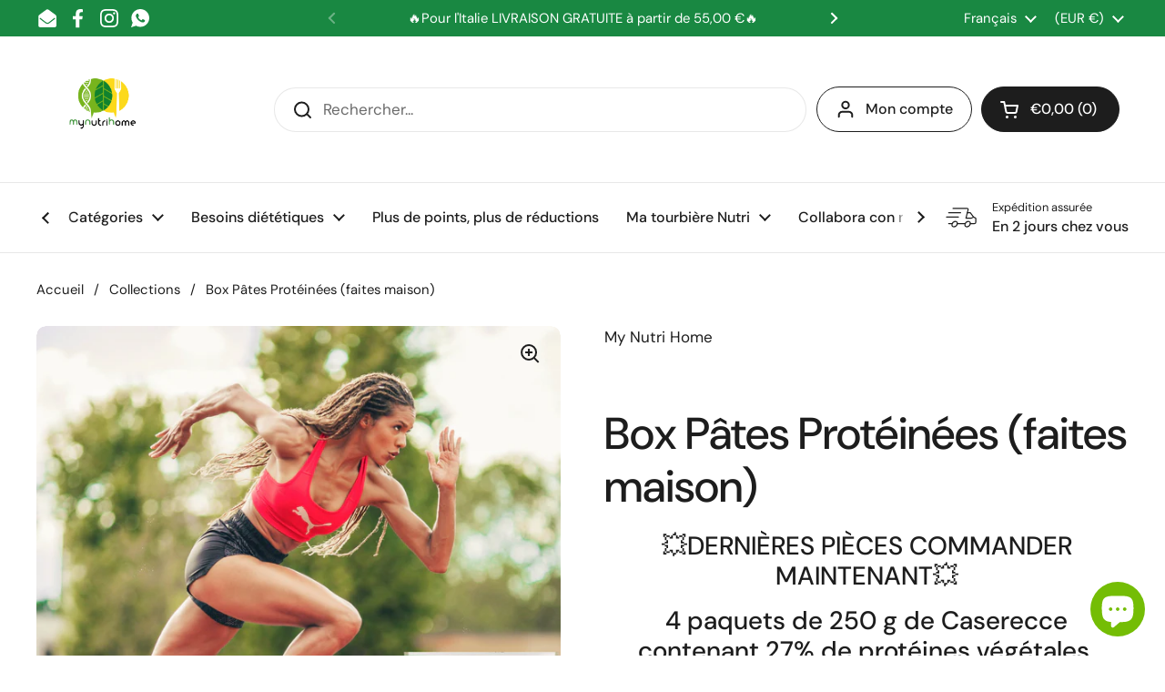

--- FILE ---
content_type: text/html; charset=utf-8
request_url: https://www.mynutrihome.com/fr/products/box-protein-pasta
body_size: 39550
content:
<!doctype html><html class="no-js" lang="fr" dir="ltr">
<head>

	<meta charset="utf-8">
  <meta http-equiv="X-UA-Compatible" content="IE=edge,chrome=1">
  <meta name="viewport" content="width=device-width, initial-scale=1.0, height=device-height, minimum-scale=1.0"><link rel="shortcut icon" href="//www.mynutrihome.com/cdn/shop/files/favicon-96x96.png?crop=center&height=32&v=1614336689&width=32" type="image/png" /><title>Box Pâtes Protéinées (faites maison) &ndash; My Nutri Home
</title><meta name="description" content="Coffret Pâtes protéinées. 4 paquets de 250 g de Caserecce contenant 27% de protéines végétales. Contenant de la farine de chanvre et des protéines de pois. Idéal pour ceux qui font du sport. Alimentation saine avec d&#39;excellentes valeurs nutritionnelles. Aide à maintenir et à développer la masse musculaire.">

<meta property="og:site_name" content="My Nutri Home">
<meta property="og:url" content="https://www.mynutrihome.com/fr/products/box-protein-pasta">
<meta property="og:title" content="Box Pâtes Protéinées (faites maison)">
<meta property="og:type" content="product">
<meta property="og:description" content="Coffret Pâtes protéinées. 4 paquets de 250 g de Caserecce contenant 27% de protéines végétales. Contenant de la farine de chanvre et des protéines de pois. Idéal pour ceux qui font du sport. Alimentation saine avec d&#39;excellentes valeurs nutritionnelles. Aide à maintenir et à développer la masse musculaire."><meta property="og:image" content="http://www.mynutrihome.com/cdn/shop/files/pasta-proteica-senza-glutine-per-sportivi_d52a101f-bc61-4703-8237-0d1438f5a705.png?v=1736324488">
  <meta property="og:image:secure_url" content="https://www.mynutrihome.com/cdn/shop/files/pasta-proteica-senza-glutine-per-sportivi_d52a101f-bc61-4703-8237-0d1438f5a705.png?v=1736324488">
  <meta property="og:image:width" content="1200">
  <meta property="og:image:height" content="1200"><meta property="og:price:amount" content="19,96">
  <meta property="og:price:currency" content="EUR"><meta name="twitter:card" content="summary_large_image">
<meta name="twitter:title" content="Box Pâtes Protéinées (faites maison)">
<meta name="twitter:description" content="Coffret Pâtes protéinées. 4 paquets de 250 g de Caserecce contenant 27% de protéines végétales. Contenant de la farine de chanvre et des protéines de pois. Idéal pour ceux qui font du sport. Alimentation saine avec d&#39;excellentes valeurs nutritionnelles. Aide à maintenir et à développer la masse musculaire."><script type="application/ld+json">
  [
    {
      "@context": "https://schema.org",
      "@type": "WebSite",
      "name": "My Nutri Home",
      "url": "https:\/\/www.mynutrihome.com"
    },
    {
      "@context": "https://schema.org",
      "@type": "Organization",
      "name": "My Nutri Home",
      "url": "https:\/\/www.mynutrihome.com"
    }
  ]
</script>

<script type="application/ld+json">
{
  "@context": "http://schema.org",
  "@type": "BreadcrumbList",
  "itemListElement": [
    {
      "@type": "ListItem",
      "position": 1,
      "name": "Accueil",
      "item": "https://www.mynutrihome.com"
    },{
        "@type": "ListItem",
        "position": 2,
        "name": "Box Pâtes Protéinées (faites maison)",
        "item": "https://www.mynutrihome.com/fr/products/box-protein-pasta"
      }]
}
</script><script type="application/ld+json">
  {
    "@context": "http://schema.org",
    "@type": "Product",
    "name": "Box Pâtes Protéinées (faites maison)",
    "url": "https:\/\/www.mynutrihome.com\/fr\/products\/box-protein-pasta",
    "offers": [{
          "@type" : "Offer","availability" : "http://schema.org/OutOfStock",
          "price" : 19.96,
          "priceCurrency" : "EUR",
          "url" : "https:\/\/www.mynutrihome.com\/fr\/products\/box-protein-pasta?variant=47797201011032"
        }
],
    "brand": {
      "@type": "Brand",
      "name": "My Nutri Home"
    },
    "description": " 💥DERNIÈRES PIÈCES COMMANDER MAINTENANT💥\n\n\n 4 paquets de 250 g de Caserecce contenant 27% de protéines végétales.\n\n\n\n\n Contenant de la farine de chanvre et des protéines de pois.\n\n\n\n Idéal pour ceux qui font du sport.\n\n Alimentation saine avec d'excellentes valeurs nutritionnelles.\n\n Aide à maintenir et à développer la masse musculaire.\n\n\n\n Sans gluten \n\n\n\n\n\n\n\n\n\n\n\n\n\n",
    "category": "Pâtes",
    "image": {
      "@type": "ImageObject",
      "url": "https:\/\/www.mynutrihome.com\/cdn\/shop\/files\/pasta-proteica-senza-glutine-per-sportivi_d52a101f-bc61-4703-8237-0d1438f5a705.png?v=1736324488",
      "image": "https:\/\/www.mynutrihome.com\/cdn\/shop\/files\/pasta-proteica-senza-glutine-per-sportivi_d52a101f-bc61-4703-8237-0d1438f5a705.png?v=1736324488",
      "name": "Box Pâtes Protéinées (faites maison)",
      "width": "1200",
      "height": "1200"
    }
  }
  </script><link rel="canonical" href="https://www.mynutrihome.com/fr/products/box-protein-pasta">

  <!-- Hotjar Tracking Code for https://www.mynutrihome.com -->
<script>
    (function(h,o,t,j,a,r){
        h.hj=h.hj||function(){(h.hj.q=h.hj.q||[]).push(arguments)};
        h._hjSettings={hjid:2632769,hjsv:6};
        a=o.getElementsByTagName('head')[0];
        r=o.createElement('script');r.async=1;
        r.src=t+h._hjSettings.hjid+j+h._hjSettings.hjsv;
        a.appendChild(r);
    })(window,document,'https://static.hotjar.com/c/hotjar-','.js?sv=');
</script>

  <link rel="preconnect" href="https://cdn.shopify.com"><link rel="preconnect" href="https://fonts.shopifycdn.com" crossorigin><link href="//www.mynutrihome.com/cdn/shop/t/14/assets/theme.css?v=75613713128467360741687163069" as="style" rel="preload"><link href="//www.mynutrihome.com/cdn/shop/t/14/assets/section-header.css?v=83321950772362020711687163070" as="style" rel="preload"><link href="//www.mynutrihome.com/cdn/shop/t/14/assets/section-main-product.css?v=80769279580812185131687163069" as="style" rel="preload"><link rel="preload" as="image" href="//www.mynutrihome.com/cdn/shop/files/pasta-proteica-senza-glutine-per-sportivi_d52a101f-bc61-4703-8237-0d1438f5a705.png?v=1736324488&width=480" imagesrcset="//www.mynutrihome.com/cdn/shop/files/pasta-proteica-senza-glutine-per-sportivi_d52a101f-bc61-4703-8237-0d1438f5a705.png?v=1736324488&width=240 240w,//www.mynutrihome.com/cdn/shop/files/pasta-proteica-senza-glutine-per-sportivi_d52a101f-bc61-4703-8237-0d1438f5a705.png?v=1736324488&width=360 360w,//www.mynutrihome.com/cdn/shop/files/pasta-proteica-senza-glutine-per-sportivi_d52a101f-bc61-4703-8237-0d1438f5a705.png?v=1736324488&width=420 420w,//www.mynutrihome.com/cdn/shop/files/pasta-proteica-senza-glutine-per-sportivi_d52a101f-bc61-4703-8237-0d1438f5a705.png?v=1736324488&width=480 480w,//www.mynutrihome.com/cdn/shop/files/pasta-proteica-senza-glutine-per-sportivi_d52a101f-bc61-4703-8237-0d1438f5a705.png?v=1736324488&width=640 640w,//www.mynutrihome.com/cdn/shop/files/pasta-proteica-senza-glutine-per-sportivi_d52a101f-bc61-4703-8237-0d1438f5a705.png?v=1736324488&width=840 840w,//www.mynutrihome.com/cdn/shop/files/pasta-proteica-senza-glutine-per-sportivi_d52a101f-bc61-4703-8237-0d1438f5a705.png?v=1736324488&width=1080 1080w" imagesizes="(max-width: 767px) calc(100vw - 20px), (max-width: 1360px) 50vw, 620px"><link rel="preload" href="//www.mynutrihome.com/cdn/fonts/dm_sans/dmsans_n5.8a0f1984c77eb7186ceb87c4da2173ff65eb012e.woff2" as="font" type="font/woff2" crossorigin><link rel="preload" href="//www.mynutrihome.com/cdn/fonts/dm_sans/dmsans_n4.ec80bd4dd7e1a334c969c265873491ae56018d72.woff2" as="font" type="font/woff2" crossorigin><style type="text/css">
@font-face {
  font-family: "DM Sans";
  font-weight: 500;
  font-style: normal;
  font-display: swap;
  src: url("//www.mynutrihome.com/cdn/fonts/dm_sans/dmsans_n5.8a0f1984c77eb7186ceb87c4da2173ff65eb012e.woff2") format("woff2"),
       url("//www.mynutrihome.com/cdn/fonts/dm_sans/dmsans_n5.9ad2e755a89e15b3d6c53259daad5fc9609888e6.woff") format("woff");
}
@font-face {
  font-family: "DM Sans";
  font-weight: 400;
  font-style: normal;
  font-display: swap;
  src: url("//www.mynutrihome.com/cdn/fonts/dm_sans/dmsans_n4.ec80bd4dd7e1a334c969c265873491ae56018d72.woff2") format("woff2"),
       url("//www.mynutrihome.com/cdn/fonts/dm_sans/dmsans_n4.87bdd914d8a61247b911147ae68e754d695c58a6.woff") format("woff");
}
@font-face {
  font-family: "DM Sans";
  font-weight: 500;
  font-style: normal;
  font-display: swap;
  src: url("//www.mynutrihome.com/cdn/fonts/dm_sans/dmsans_n5.8a0f1984c77eb7186ceb87c4da2173ff65eb012e.woff2") format("woff2"),
       url("//www.mynutrihome.com/cdn/fonts/dm_sans/dmsans_n5.9ad2e755a89e15b3d6c53259daad5fc9609888e6.woff") format("woff");
}
@font-face {
  font-family: "DM Sans";
  font-weight: 400;
  font-style: italic;
  font-display: swap;
  src: url("//www.mynutrihome.com/cdn/fonts/dm_sans/dmsans_i4.b8fe05e69ee95d5a53155c346957d8cbf5081c1a.woff2") format("woff2"),
       url("//www.mynutrihome.com/cdn/fonts/dm_sans/dmsans_i4.403fe28ee2ea63e142575c0aa47684d65f8c23a0.woff") format("woff");
}




</style>
<style type="text/css">

  :root {

    /* Direction */
    --direction: ltr;

    /* Font variables */

    --font-stack-headings: "DM Sans", sans-serif;
    --font-weight-headings: 500;
    --font-style-headings: normal;

    --font-stack-body: "DM Sans", sans-serif;
    --font-weight-body: 400;--font-weight-body-bold: 500;--font-style-body: normal;--font-weight-buttons: var(--font-weight-body-bold);--font-weight-menu: var(--font-weight-body-bold);--base-headings-size: 70;
    --base-headings-line: 1.2;
    --base-body-size: 17;
    --base-body-line: 1.5;

    --base-menu-size: 16;

    /* Color variables */

    --color-background-header: #ffffff;
    --color-secondary-background-header: rgba(29, 29, 29, 0.08);
    --color-opacity-background-header: rgba(255, 255, 255, 0);
    --color-text-header: #1d1d1d;
    --color-foreground-header: #fff;
    --color-accent-header: #000000;
    --color-foreground-accent-header: #fff;
    --color-borders-header: rgba(29, 29, 29, 0.1);

    --color-background-main: #ffffff;
    --color-secondary-background-main: rgba(29, 29, 29, 0.08);
    --color-third-background-main: rgba(29, 29, 29, 0.04);
    --color-fourth-background-main: rgba(29, 29, 29, 0.02);
    --color-opacity-background-main: rgba(255, 255, 255, 0);
    --color-text-main: #1d1d1d;
    --color-foreground-main: #fff;
    --color-secondary-text-main: rgba(29, 29, 29, 0.6);
    --color-accent-main: #000000;
    --color-foreground-accent-main: #fff;
    --color-borders-main: rgba(29, 29, 29, 0.15);

    --color-background-cards: #ffffff;
    --color-gradient-cards: ;
    --color-text-cards: #1d1d1d;
    --color-foreground-cards: #fff;
    --color-secondary-text-cards: rgba(29, 29, 29, 0.6);
    --color-accent-cards: #000000;
    --color-foreground-accent-cards: #fff;
    --color-borders-cards: #e1e1e1;

    --color-background-footer: #ffffff;
    --color-text-footer: #000000;
    --color-accent-footer: #298556;
    --color-borders-footer: rgba(0, 0, 0, 0.15);

    --color-borders-forms-primary: rgba(29, 29, 29, 0.3);
    --color-borders-forms-secondary: rgba(29, 29, 29, 0.6);

    /* Borders */

    --border-width-cards: 1px;
    --border-radius-cards: 10px;
    --border-width-buttons: 1px;
    --border-radius-buttons: 30px;
    --border-width-forms: 1px;
    --border-radius-forms: 5px;

    /* Shadows */
    --shadow-x-cards: 0px;
    --shadow-y-cards: 0px;
    --shadow-blur-cards: 0px;
    --color-shadow-cards: rgba(0,0,0,0);
    --shadow-x-buttons: 0px;
    --shadow-y-buttons: 0px;
    --shadow-blur-buttons: 0px;
    --color-shadow-buttons: rgba(0,0,0,0);

    /* Layout */

    --grid-gap-original-base: 26px;
    --container-vertical-space-base: 100px;
    --image-fit-padding: 10%;

  }

  .facets__summary, #main select, .sidebar select {
    background-image: url('data:image/svg+xml;utf8,<svg width="13" height="8" fill="none" xmlns="http://www.w3.org/2000/svg"><path d="M1.414.086 7.9 6.57 6.485 7.985 0 1.5 1.414.086Z" fill="%231d1d1d"/><path d="M12.985 1.515 6.5 8 5.085 6.586 11.571.101l1.414 1.414Z" fill="%231d1d1d"/></svg>');
  }

  .card .star-rating__stars {
    background-image: url('data:image/svg+xml;utf8,<svg width="20" height="13" viewBox="0 0 14 13" fill="none" xmlns="http://www.w3.org/2000/svg"><path d="m7 0 1.572 4.837h5.085l-4.114 2.99 1.572 4.836L7 9.673l-4.114 2.99 1.571-4.837-4.114-2.99h5.085L7 0Z" stroke="%231d1d1d" stroke-width="1"/></svg>');
  }
  .card .star-rating__stars-active {
    background-image: url('data:image/svg+xml;utf8,<svg width="20" height="13" viewBox="0 0 14 13" fill="none" xmlns="http://www.w3.org/2000/svg"><path d="m7 0 1.572 4.837h5.085l-4.114 2.99 1.572 4.836L7 9.673l-4.114 2.99 1.571-4.837-4.114-2.99h5.085L7 0Z" fill="%231d1d1d" stroke-width="0"/></svg>');
  }

  .star-rating__stars {
    background-image: url('data:image/svg+xml;utf8,<svg width="20" height="13" viewBox="0 0 14 13" fill="none" xmlns="http://www.w3.org/2000/svg"><path d="m7 0 1.572 4.837h5.085l-4.114 2.99 1.572 4.836L7 9.673l-4.114 2.99 1.571-4.837-4.114-2.99h5.085L7 0Z" stroke="%231d1d1d" stroke-width="1"/></svg>');
  }
  .star-rating__stars-active {
    background-image: url('data:image/svg+xml;utf8,<svg width="20" height="13" viewBox="0 0 14 13" fill="none" xmlns="http://www.w3.org/2000/svg"><path d="m7 0 1.572 4.837h5.085l-4.114 2.99 1.572 4.836L7 9.673l-4.114 2.99 1.571-4.837-4.114-2.99h5.085L7 0Z" fill="%231d1d1d" stroke-width="0"/></svg>');
  }

  .product-item {}</style>

<style id="root-height">
  :root {
    --window-height: 100vh;
  }
</style><link href="//www.mynutrihome.com/cdn/shop/t/14/assets/theme.css?v=75613713128467360741687163069" rel="stylesheet" type="text/css" media="all" />

	<script>window.performance && window.performance.mark && window.performance.mark('shopify.content_for_header.start');</script><meta name="google-site-verification" content="oB7ItB8ccn4f8aDEjo-snChREOORC-wXyAr0EFRYsPU">
<meta id="shopify-digital-wallet" name="shopify-digital-wallet" content="/30118445155/digital_wallets/dialog">
<meta name="shopify-checkout-api-token" content="8f7032a7cf8a207804482622472cfe50">
<meta id="in-context-paypal-metadata" data-shop-id="30118445155" data-venmo-supported="false" data-environment="production" data-locale="fr_FR" data-paypal-v4="true" data-currency="EUR">
<link rel="alternate" hreflang="x-default" href="https://www.mynutrihome.com/products/box-protein-pasta">
<link rel="alternate" hreflang="it" href="https://www.mynutrihome.com/products/box-protein-pasta">
<link rel="alternate" hreflang="fr" href="https://www.mynutrihome.com/fr/products/box-protein-pasta">
<link rel="alternate" hreflang="de" href="https://www.mynutrihome.com/de/products/box-protein-pasta">
<link rel="alternate" hreflang="fr-FR" href="https://www.mynutrihome.com/fr-fr/products/box-protein-pasta">
<link rel="alternate" hreflang="it-FR" href="https://www.mynutrihome.com/it-fr/products/box-protein-pasta">
<link rel="alternate" hreflang="de-FR" href="https://www.mynutrihome.com/de-fr/products/box-protein-pasta">
<link rel="alternate" hreflang="de-DE" href="https://www.mynutrihome.com/de-de/products/box-protein-pasta">
<link rel="alternate" hreflang="it-DE" href="https://www.mynutrihome.com/it-de/products/box-protein-pasta">
<link rel="alternate" hreflang="fr-DE" href="https://www.mynutrihome.com/fr-de/products/box-protein-pasta">
<link rel="alternate" type="application/json+oembed" href="https://www.mynutrihome.com/fr/products/box-protein-pasta.oembed">
<script async="async" src="/checkouts/internal/preloads.js?locale=fr-IT"></script>
<link rel="preconnect" href="https://shop.app" crossorigin="anonymous">
<script async="async" src="https://shop.app/checkouts/internal/preloads.js?locale=fr-IT&shop_id=30118445155" crossorigin="anonymous"></script>
<script id="apple-pay-shop-capabilities" type="application/json">{"shopId":30118445155,"countryCode":"IT","currencyCode":"EUR","merchantCapabilities":["supports3DS"],"merchantId":"gid:\/\/shopify\/Shop\/30118445155","merchantName":"My Nutri Home","requiredBillingContactFields":["postalAddress","email","phone"],"requiredShippingContactFields":["postalAddress","email","phone"],"shippingType":"shipping","supportedNetworks":["visa","maestro","masterCard","amex"],"total":{"type":"pending","label":"My Nutri Home","amount":"1.00"},"shopifyPaymentsEnabled":true,"supportsSubscriptions":true}</script>
<script id="shopify-features" type="application/json">{"accessToken":"8f7032a7cf8a207804482622472cfe50","betas":["rich-media-storefront-analytics"],"domain":"www.mynutrihome.com","predictiveSearch":true,"shopId":30118445155,"locale":"fr"}</script>
<script>var Shopify = Shopify || {};
Shopify.shop = "mynutrihome.myshopify.com";
Shopify.locale = "fr";
Shopify.currency = {"active":"EUR","rate":"1.0"};
Shopify.country = "IT";
Shopify.theme = {"name":"Local","id":150386344280,"schema_name":"Local","schema_version":"2.1.2","theme_store_id":1651,"role":"main"};
Shopify.theme.handle = "null";
Shopify.theme.style = {"id":null,"handle":null};
Shopify.cdnHost = "www.mynutrihome.com/cdn";
Shopify.routes = Shopify.routes || {};
Shopify.routes.root = "/fr/";</script>
<script type="module">!function(o){(o.Shopify=o.Shopify||{}).modules=!0}(window);</script>
<script>!function(o){function n(){var o=[];function n(){o.push(Array.prototype.slice.apply(arguments))}return n.q=o,n}var t=o.Shopify=o.Shopify||{};t.loadFeatures=n(),t.autoloadFeatures=n()}(window);</script>
<script>
  window.ShopifyPay = window.ShopifyPay || {};
  window.ShopifyPay.apiHost = "shop.app\/pay";
  window.ShopifyPay.redirectState = null;
</script>
<script id="shop-js-analytics" type="application/json">{"pageType":"product"}</script>
<script defer="defer" async type="module" src="//www.mynutrihome.com/cdn/shopifycloud/shop-js/modules/v2/client.init-shop-cart-sync_XvpUV7qp.fr.esm.js"></script>
<script defer="defer" async type="module" src="//www.mynutrihome.com/cdn/shopifycloud/shop-js/modules/v2/chunk.common_C2xzKNNs.esm.js"></script>
<script type="module">
  await import("//www.mynutrihome.com/cdn/shopifycloud/shop-js/modules/v2/client.init-shop-cart-sync_XvpUV7qp.fr.esm.js");
await import("//www.mynutrihome.com/cdn/shopifycloud/shop-js/modules/v2/chunk.common_C2xzKNNs.esm.js");

  window.Shopify.SignInWithShop?.initShopCartSync?.({"fedCMEnabled":true,"windoidEnabled":true});

</script>
<script>
  window.Shopify = window.Shopify || {};
  if (!window.Shopify.featureAssets) window.Shopify.featureAssets = {};
  window.Shopify.featureAssets['shop-js'] = {"shop-cart-sync":["modules/v2/client.shop-cart-sync_C66VAAYi.fr.esm.js","modules/v2/chunk.common_C2xzKNNs.esm.js"],"init-fed-cm":["modules/v2/client.init-fed-cm_By4eIqYa.fr.esm.js","modules/v2/chunk.common_C2xzKNNs.esm.js"],"shop-button":["modules/v2/client.shop-button_Bz0N9rYp.fr.esm.js","modules/v2/chunk.common_C2xzKNNs.esm.js"],"shop-cash-offers":["modules/v2/client.shop-cash-offers_B90ok608.fr.esm.js","modules/v2/chunk.common_C2xzKNNs.esm.js","modules/v2/chunk.modal_7MqWQJ87.esm.js"],"init-windoid":["modules/v2/client.init-windoid_CdJe_Ee3.fr.esm.js","modules/v2/chunk.common_C2xzKNNs.esm.js"],"shop-toast-manager":["modules/v2/client.shop-toast-manager_kCJHoUCw.fr.esm.js","modules/v2/chunk.common_C2xzKNNs.esm.js"],"init-shop-email-lookup-coordinator":["modules/v2/client.init-shop-email-lookup-coordinator_BPuRLqHy.fr.esm.js","modules/v2/chunk.common_C2xzKNNs.esm.js"],"init-shop-cart-sync":["modules/v2/client.init-shop-cart-sync_XvpUV7qp.fr.esm.js","modules/v2/chunk.common_C2xzKNNs.esm.js"],"avatar":["modules/v2/client.avatar_BTnouDA3.fr.esm.js"],"pay-button":["modules/v2/client.pay-button_CmFhG2BZ.fr.esm.js","modules/v2/chunk.common_C2xzKNNs.esm.js"],"init-customer-accounts":["modules/v2/client.init-customer-accounts_C5-IhKGM.fr.esm.js","modules/v2/client.shop-login-button_DrlPOW6Z.fr.esm.js","modules/v2/chunk.common_C2xzKNNs.esm.js","modules/v2/chunk.modal_7MqWQJ87.esm.js"],"init-shop-for-new-customer-accounts":["modules/v2/client.init-shop-for-new-customer-accounts_Cv1WqR1n.fr.esm.js","modules/v2/client.shop-login-button_DrlPOW6Z.fr.esm.js","modules/v2/chunk.common_C2xzKNNs.esm.js","modules/v2/chunk.modal_7MqWQJ87.esm.js"],"shop-login-button":["modules/v2/client.shop-login-button_DrlPOW6Z.fr.esm.js","modules/v2/chunk.common_C2xzKNNs.esm.js","modules/v2/chunk.modal_7MqWQJ87.esm.js"],"init-customer-accounts-sign-up":["modules/v2/client.init-customer-accounts-sign-up_Dqgdz3C3.fr.esm.js","modules/v2/client.shop-login-button_DrlPOW6Z.fr.esm.js","modules/v2/chunk.common_C2xzKNNs.esm.js","modules/v2/chunk.modal_7MqWQJ87.esm.js"],"shop-follow-button":["modules/v2/client.shop-follow-button_D7RRykwK.fr.esm.js","modules/v2/chunk.common_C2xzKNNs.esm.js","modules/v2/chunk.modal_7MqWQJ87.esm.js"],"checkout-modal":["modules/v2/client.checkout-modal_NILs_SXn.fr.esm.js","modules/v2/chunk.common_C2xzKNNs.esm.js","modules/v2/chunk.modal_7MqWQJ87.esm.js"],"lead-capture":["modules/v2/client.lead-capture_CSmE_fhP.fr.esm.js","modules/v2/chunk.common_C2xzKNNs.esm.js","modules/v2/chunk.modal_7MqWQJ87.esm.js"],"shop-login":["modules/v2/client.shop-login_CKcjyRl_.fr.esm.js","modules/v2/chunk.common_C2xzKNNs.esm.js","modules/v2/chunk.modal_7MqWQJ87.esm.js"],"payment-terms":["modules/v2/client.payment-terms_eoGasybT.fr.esm.js","modules/v2/chunk.common_C2xzKNNs.esm.js","modules/v2/chunk.modal_7MqWQJ87.esm.js"]};
</script>
<script>(function() {
  var isLoaded = false;
  function asyncLoad() {
    if (isLoaded) return;
    isLoaded = true;
    var urls = ["https:\/\/ecommplugins-scripts.trustpilot.com\/v2.1\/js\/header.min.js?settings=eyJrZXkiOiJWaVJ4NHI0SW9EYTBlSUMxIiwicyI6InNrdSJ9\u0026v=2.5\u0026shop=mynutrihome.myshopify.com","https:\/\/ecommplugins-trustboxsettings.trustpilot.com\/mynutrihome.myshopify.com.js?settings=1652280490450\u0026shop=mynutrihome.myshopify.com","https:\/\/widget.trustpilot.com\/bootstrap\/v5\/tp.widget.sync.bootstrap.min.js?shop=mynutrihome.myshopify.com","https:\/\/static.loloyal.com\/boom-cend\/entry-js\/boom-cend.js?shop=mynutrihome.myshopify.com"];
    for (var i = 0; i < urls.length; i++) {
      var s = document.createElement('script');
      s.type = 'text/javascript';
      s.async = true;
      s.src = urls[i];
      var x = document.getElementsByTagName('script')[0];
      x.parentNode.insertBefore(s, x);
    }
  };
  if(window.attachEvent) {
    window.attachEvent('onload', asyncLoad);
  } else {
    window.addEventListener('load', asyncLoad, false);
  }
})();</script>
<script id="__st">var __st={"a":30118445155,"offset":3600,"reqid":"28fb7883-a4aa-4865-87e0-7ae5dbbd0fc5-1768836377","pageurl":"www.mynutrihome.com\/fr\/products\/box-protein-pasta","u":"196d9c29e3fb","p":"product","rtyp":"product","rid":8998708150616};</script>
<script>window.ShopifyPaypalV4VisibilityTracking = true;</script>
<script id="captcha-bootstrap">!function(){'use strict';const t='contact',e='account',n='new_comment',o=[[t,t],['blogs',n],['comments',n],[t,'customer']],c=[[e,'customer_login'],[e,'guest_login'],[e,'recover_customer_password'],[e,'create_customer']],r=t=>t.map((([t,e])=>`form[action*='/${t}']:not([data-nocaptcha='true']) input[name='form_type'][value='${e}']`)).join(','),a=t=>()=>t?[...document.querySelectorAll(t)].map((t=>t.form)):[];function s(){const t=[...o],e=r(t);return a(e)}const i='password',u='form_key',d=['recaptcha-v3-token','g-recaptcha-response','h-captcha-response',i],f=()=>{try{return window.sessionStorage}catch{return}},m='__shopify_v',_=t=>t.elements[u];function p(t,e,n=!1){try{const o=window.sessionStorage,c=JSON.parse(o.getItem(e)),{data:r}=function(t){const{data:e,action:n}=t;return t[m]||n?{data:e,action:n}:{data:t,action:n}}(c);for(const[e,n]of Object.entries(r))t.elements[e]&&(t.elements[e].value=n);n&&o.removeItem(e)}catch(o){console.error('form repopulation failed',{error:o})}}const l='form_type',E='cptcha';function T(t){t.dataset[E]=!0}const w=window,h=w.document,L='Shopify',v='ce_forms',y='captcha';let A=!1;((t,e)=>{const n=(g='f06e6c50-85a8-45c8-87d0-21a2b65856fe',I='https://cdn.shopify.com/shopifycloud/storefront-forms-hcaptcha/ce_storefront_forms_captcha_hcaptcha.v1.5.2.iife.js',D={infoText:'Protégé par hCaptcha',privacyText:'Confidentialité',termsText:'Conditions'},(t,e,n)=>{const o=w[L][v],c=o.bindForm;if(c)return c(t,g,e,D).then(n);var r;o.q.push([[t,g,e,D],n]),r=I,A||(h.body.append(Object.assign(h.createElement('script'),{id:'captcha-provider',async:!0,src:r})),A=!0)});var g,I,D;w[L]=w[L]||{},w[L][v]=w[L][v]||{},w[L][v].q=[],w[L][y]=w[L][y]||{},w[L][y].protect=function(t,e){n(t,void 0,e),T(t)},Object.freeze(w[L][y]),function(t,e,n,w,h,L){const[v,y,A,g]=function(t,e,n){const i=e?o:[],u=t?c:[],d=[...i,...u],f=r(d),m=r(i),_=r(d.filter((([t,e])=>n.includes(e))));return[a(f),a(m),a(_),s()]}(w,h,L),I=t=>{const e=t.target;return e instanceof HTMLFormElement?e:e&&e.form},D=t=>v().includes(t);t.addEventListener('submit',(t=>{const e=I(t);if(!e)return;const n=D(e)&&!e.dataset.hcaptchaBound&&!e.dataset.recaptchaBound,o=_(e),c=g().includes(e)&&(!o||!o.value);(n||c)&&t.preventDefault(),c&&!n&&(function(t){try{if(!f())return;!function(t){const e=f();if(!e)return;const n=_(t);if(!n)return;const o=n.value;o&&e.removeItem(o)}(t);const e=Array.from(Array(32),(()=>Math.random().toString(36)[2])).join('');!function(t,e){_(t)||t.append(Object.assign(document.createElement('input'),{type:'hidden',name:u})),t.elements[u].value=e}(t,e),function(t,e){const n=f();if(!n)return;const o=[...t.querySelectorAll(`input[type='${i}']`)].map((({name:t})=>t)),c=[...d,...o],r={};for(const[a,s]of new FormData(t).entries())c.includes(a)||(r[a]=s);n.setItem(e,JSON.stringify({[m]:1,action:t.action,data:r}))}(t,e)}catch(e){console.error('failed to persist form',e)}}(e),e.submit())}));const S=(t,e)=>{t&&!t.dataset[E]&&(n(t,e.some((e=>e===t))),T(t))};for(const o of['focusin','change'])t.addEventListener(o,(t=>{const e=I(t);D(e)&&S(e,y())}));const B=e.get('form_key'),M=e.get(l),P=B&&M;t.addEventListener('DOMContentLoaded',(()=>{const t=y();if(P)for(const e of t)e.elements[l].value===M&&p(e,B);[...new Set([...A(),...v().filter((t=>'true'===t.dataset.shopifyCaptcha))])].forEach((e=>S(e,t)))}))}(h,new URLSearchParams(w.location.search),n,t,e,['guest_login'])})(!0,!0)}();</script>
<script integrity="sha256-4kQ18oKyAcykRKYeNunJcIwy7WH5gtpwJnB7kiuLZ1E=" data-source-attribution="shopify.loadfeatures" defer="defer" src="//www.mynutrihome.com/cdn/shopifycloud/storefront/assets/storefront/load_feature-a0a9edcb.js" crossorigin="anonymous"></script>
<script crossorigin="anonymous" defer="defer" src="//www.mynutrihome.com/cdn/shopifycloud/storefront/assets/shopify_pay/storefront-65b4c6d7.js?v=20250812"></script>
<script data-source-attribution="shopify.dynamic_checkout.dynamic.init">var Shopify=Shopify||{};Shopify.PaymentButton=Shopify.PaymentButton||{isStorefrontPortableWallets:!0,init:function(){window.Shopify.PaymentButton.init=function(){};var t=document.createElement("script");t.src="https://www.mynutrihome.com/cdn/shopifycloud/portable-wallets/latest/portable-wallets.fr.js",t.type="module",document.head.appendChild(t)}};
</script>
<script data-source-attribution="shopify.dynamic_checkout.buyer_consent">
  function portableWalletsHideBuyerConsent(e){var t=document.getElementById("shopify-buyer-consent"),n=document.getElementById("shopify-subscription-policy-button");t&&n&&(t.classList.add("hidden"),t.setAttribute("aria-hidden","true"),n.removeEventListener("click",e))}function portableWalletsShowBuyerConsent(e){var t=document.getElementById("shopify-buyer-consent"),n=document.getElementById("shopify-subscription-policy-button");t&&n&&(t.classList.remove("hidden"),t.removeAttribute("aria-hidden"),n.addEventListener("click",e))}window.Shopify?.PaymentButton&&(window.Shopify.PaymentButton.hideBuyerConsent=portableWalletsHideBuyerConsent,window.Shopify.PaymentButton.showBuyerConsent=portableWalletsShowBuyerConsent);
</script>
<script>
  function portableWalletsCleanup(e){e&&e.src&&console.error("Failed to load portable wallets script "+e.src);var t=document.querySelectorAll("shopify-accelerated-checkout .shopify-payment-button__skeleton, shopify-accelerated-checkout-cart .wallet-cart-button__skeleton"),e=document.getElementById("shopify-buyer-consent");for(let e=0;e<t.length;e++)t[e].remove();e&&e.remove()}function portableWalletsNotLoadedAsModule(e){e instanceof ErrorEvent&&"string"==typeof e.message&&e.message.includes("import.meta")&&"string"==typeof e.filename&&e.filename.includes("portable-wallets")&&(window.removeEventListener("error",portableWalletsNotLoadedAsModule),window.Shopify.PaymentButton.failedToLoad=e,"loading"===document.readyState?document.addEventListener("DOMContentLoaded",window.Shopify.PaymentButton.init):window.Shopify.PaymentButton.init())}window.addEventListener("error",portableWalletsNotLoadedAsModule);
</script>

<script type="module" src="https://www.mynutrihome.com/cdn/shopifycloud/portable-wallets/latest/portable-wallets.fr.js" onError="portableWalletsCleanup(this)" crossorigin="anonymous"></script>
<script nomodule>
  document.addEventListener("DOMContentLoaded", portableWalletsCleanup);
</script>

<script id='scb4127' type='text/javascript' async='' src='https://www.mynutrihome.com/cdn/shopifycloud/privacy-banner/storefront-banner.js'></script><link id="shopify-accelerated-checkout-styles" rel="stylesheet" media="screen" href="https://www.mynutrihome.com/cdn/shopifycloud/portable-wallets/latest/accelerated-checkout-backwards-compat.css" crossorigin="anonymous">
<style id="shopify-accelerated-checkout-cart">
        #shopify-buyer-consent {
  margin-top: 1em;
  display: inline-block;
  width: 100%;
}

#shopify-buyer-consent.hidden {
  display: none;
}

#shopify-subscription-policy-button {
  background: none;
  border: none;
  padding: 0;
  text-decoration: underline;
  font-size: inherit;
  cursor: pointer;
}

#shopify-subscription-policy-button::before {
  box-shadow: none;
}

      </style>

<script>window.performance && window.performance.mark && window.performance.mark('shopify.content_for_header.end');</script>

  <script>
    const rbi = [];
    const ribSetSize = (img) => {
      if ( img.offsetWidth / img.dataset.ratio < img.offsetHeight ) {
        img.setAttribute('sizes', `${Math.ceil(img.offsetHeight * img.dataset.ratio)}px`);
      } else {
        img.setAttribute('sizes', `${Math.ceil(img.offsetWidth)}px`);
      }
    }
    const debounce = (fn, wait) => {
      let t;
      return (...args) => {
        clearTimeout(t);
        t = setTimeout(() => fn.apply(this, args), wait);
      };
    }
    window.KEYCODES = {
      TAB: 9,
      ESC: 27,
      DOWN: 40,
      RIGHT: 39,
      UP: 38,
      LEFT: 37,
      RETURN: 13
    };
    window.addEventListener('resize', debounce(()=>{
      for ( let img of rbi ) {
        ribSetSize(img);
      }
    }, 250));
  </script><noscript>
    <link rel="stylesheet" href="//www.mynutrihome.com/cdn/shop/t/14/assets/theme-noscript.css?v=143499523122431679711687163069">
  </noscript>



<!-- BEGIN app block: shopify://apps/pagefly-page-builder/blocks/app-embed/83e179f7-59a0-4589-8c66-c0dddf959200 -->

<!-- BEGIN app snippet: pagefly-cro-ab-testing-main -->







<script>
  ;(function () {
    const url = new URL(window.location)
    const viewParam = url.searchParams.get('view')
    if (viewParam && viewParam.includes('variant-pf-')) {
      url.searchParams.set('pf_v', viewParam)
      url.searchParams.delete('view')
      window.history.replaceState({}, '', url)
    }
  })()
</script>



<script type='module'>
  
  window.PAGEFLY_CRO = window.PAGEFLY_CRO || {}

  window.PAGEFLY_CRO['data_debug'] = {
    original_template_suffix: "all_products",
    allow_ab_test: false,
    ab_test_start_time: 0,
    ab_test_end_time: 0,
    today_date_time: 1768836377000,
  }
  window.PAGEFLY_CRO['GA4'] = { enabled: false}
</script>

<!-- END app snippet -->








  <script src='https://cdn.shopify.com/extensions/019bb4f9-aed6-78a3-be91-e9d44663e6bf/pagefly-page-builder-215/assets/pagefly-helper.js' defer='defer'></script>

  <script src='https://cdn.shopify.com/extensions/019bb4f9-aed6-78a3-be91-e9d44663e6bf/pagefly-page-builder-215/assets/pagefly-general-helper.js' defer='defer'></script>

  <script src='https://cdn.shopify.com/extensions/019bb4f9-aed6-78a3-be91-e9d44663e6bf/pagefly-page-builder-215/assets/pagefly-snap-slider.js' defer='defer'></script>

  <script src='https://cdn.shopify.com/extensions/019bb4f9-aed6-78a3-be91-e9d44663e6bf/pagefly-page-builder-215/assets/pagefly-slideshow-v3.js' defer='defer'></script>

  <script src='https://cdn.shopify.com/extensions/019bb4f9-aed6-78a3-be91-e9d44663e6bf/pagefly-page-builder-215/assets/pagefly-slideshow-v4.js' defer='defer'></script>

  <script src='https://cdn.shopify.com/extensions/019bb4f9-aed6-78a3-be91-e9d44663e6bf/pagefly-page-builder-215/assets/pagefly-glider.js' defer='defer'></script>

  <script src='https://cdn.shopify.com/extensions/019bb4f9-aed6-78a3-be91-e9d44663e6bf/pagefly-page-builder-215/assets/pagefly-slideshow-v1-v2.js' defer='defer'></script>

  <script src='https://cdn.shopify.com/extensions/019bb4f9-aed6-78a3-be91-e9d44663e6bf/pagefly-page-builder-215/assets/pagefly-product-media.js' defer='defer'></script>

  <script src='https://cdn.shopify.com/extensions/019bb4f9-aed6-78a3-be91-e9d44663e6bf/pagefly-page-builder-215/assets/pagefly-product.js' defer='defer'></script>


<script id='pagefly-helper-data' type='application/json'>
  {
    "page_optimization": {
      "assets_prefetching": false
    },
    "elements_asset_mapper": {
      "Accordion": "https://cdn.shopify.com/extensions/019bb4f9-aed6-78a3-be91-e9d44663e6bf/pagefly-page-builder-215/assets/pagefly-accordion.js",
      "Accordion3": "https://cdn.shopify.com/extensions/019bb4f9-aed6-78a3-be91-e9d44663e6bf/pagefly-page-builder-215/assets/pagefly-accordion3.js",
      "CountDown": "https://cdn.shopify.com/extensions/019bb4f9-aed6-78a3-be91-e9d44663e6bf/pagefly-page-builder-215/assets/pagefly-countdown.js",
      "GMap1": "https://cdn.shopify.com/extensions/019bb4f9-aed6-78a3-be91-e9d44663e6bf/pagefly-page-builder-215/assets/pagefly-gmap.js",
      "GMap2": "https://cdn.shopify.com/extensions/019bb4f9-aed6-78a3-be91-e9d44663e6bf/pagefly-page-builder-215/assets/pagefly-gmap.js",
      "GMapBasicV2": "https://cdn.shopify.com/extensions/019bb4f9-aed6-78a3-be91-e9d44663e6bf/pagefly-page-builder-215/assets/pagefly-gmap.js",
      "GMapAdvancedV2": "https://cdn.shopify.com/extensions/019bb4f9-aed6-78a3-be91-e9d44663e6bf/pagefly-page-builder-215/assets/pagefly-gmap.js",
      "HTML.Video": "https://cdn.shopify.com/extensions/019bb4f9-aed6-78a3-be91-e9d44663e6bf/pagefly-page-builder-215/assets/pagefly-htmlvideo.js",
      "HTML.Video2": "https://cdn.shopify.com/extensions/019bb4f9-aed6-78a3-be91-e9d44663e6bf/pagefly-page-builder-215/assets/pagefly-htmlvideo2.js",
      "HTML.Video3": "https://cdn.shopify.com/extensions/019bb4f9-aed6-78a3-be91-e9d44663e6bf/pagefly-page-builder-215/assets/pagefly-htmlvideo2.js",
      "BackgroundVideo": "https://cdn.shopify.com/extensions/019bb4f9-aed6-78a3-be91-e9d44663e6bf/pagefly-page-builder-215/assets/pagefly-htmlvideo2.js",
      "Instagram": "https://cdn.shopify.com/extensions/019bb4f9-aed6-78a3-be91-e9d44663e6bf/pagefly-page-builder-215/assets/pagefly-instagram.js",
      "Instagram2": "https://cdn.shopify.com/extensions/019bb4f9-aed6-78a3-be91-e9d44663e6bf/pagefly-page-builder-215/assets/pagefly-instagram.js",
      "Insta3": "https://cdn.shopify.com/extensions/019bb4f9-aed6-78a3-be91-e9d44663e6bf/pagefly-page-builder-215/assets/pagefly-instagram3.js",
      "Tabs": "https://cdn.shopify.com/extensions/019bb4f9-aed6-78a3-be91-e9d44663e6bf/pagefly-page-builder-215/assets/pagefly-tab.js",
      "Tabs3": "https://cdn.shopify.com/extensions/019bb4f9-aed6-78a3-be91-e9d44663e6bf/pagefly-page-builder-215/assets/pagefly-tab3.js",
      "ProductBox": "https://cdn.shopify.com/extensions/019bb4f9-aed6-78a3-be91-e9d44663e6bf/pagefly-page-builder-215/assets/pagefly-cart.js",
      "FBPageBox2": "https://cdn.shopify.com/extensions/019bb4f9-aed6-78a3-be91-e9d44663e6bf/pagefly-page-builder-215/assets/pagefly-facebook.js",
      "FBLikeButton2": "https://cdn.shopify.com/extensions/019bb4f9-aed6-78a3-be91-e9d44663e6bf/pagefly-page-builder-215/assets/pagefly-facebook.js",
      "TwitterFeed2": "https://cdn.shopify.com/extensions/019bb4f9-aed6-78a3-be91-e9d44663e6bf/pagefly-page-builder-215/assets/pagefly-twitter.js",
      "Paragraph4": "https://cdn.shopify.com/extensions/019bb4f9-aed6-78a3-be91-e9d44663e6bf/pagefly-page-builder-215/assets/pagefly-paragraph4.js",

      "AliReviews": "https://cdn.shopify.com/extensions/019bb4f9-aed6-78a3-be91-e9d44663e6bf/pagefly-page-builder-215/assets/pagefly-3rd-elements.js",
      "BackInStock": "https://cdn.shopify.com/extensions/019bb4f9-aed6-78a3-be91-e9d44663e6bf/pagefly-page-builder-215/assets/pagefly-3rd-elements.js",
      "GloboBackInStock": "https://cdn.shopify.com/extensions/019bb4f9-aed6-78a3-be91-e9d44663e6bf/pagefly-page-builder-215/assets/pagefly-3rd-elements.js",
      "GrowaveWishlist": "https://cdn.shopify.com/extensions/019bb4f9-aed6-78a3-be91-e9d44663e6bf/pagefly-page-builder-215/assets/pagefly-3rd-elements.js",
      "InfiniteOptionsShopPad": "https://cdn.shopify.com/extensions/019bb4f9-aed6-78a3-be91-e9d44663e6bf/pagefly-page-builder-215/assets/pagefly-3rd-elements.js",
      "InkybayProductPersonalizer": "https://cdn.shopify.com/extensions/019bb4f9-aed6-78a3-be91-e9d44663e6bf/pagefly-page-builder-215/assets/pagefly-3rd-elements.js",
      "LimeSpot": "https://cdn.shopify.com/extensions/019bb4f9-aed6-78a3-be91-e9d44663e6bf/pagefly-page-builder-215/assets/pagefly-3rd-elements.js",
      "Loox": "https://cdn.shopify.com/extensions/019bb4f9-aed6-78a3-be91-e9d44663e6bf/pagefly-page-builder-215/assets/pagefly-3rd-elements.js",
      "Opinew": "https://cdn.shopify.com/extensions/019bb4f9-aed6-78a3-be91-e9d44663e6bf/pagefly-page-builder-215/assets/pagefly-3rd-elements.js",
      "Powr": "https://cdn.shopify.com/extensions/019bb4f9-aed6-78a3-be91-e9d44663e6bf/pagefly-page-builder-215/assets/pagefly-3rd-elements.js",
      "ProductReviews": "https://cdn.shopify.com/extensions/019bb4f9-aed6-78a3-be91-e9d44663e6bf/pagefly-page-builder-215/assets/pagefly-3rd-elements.js",
      "PushOwl": "https://cdn.shopify.com/extensions/019bb4f9-aed6-78a3-be91-e9d44663e6bf/pagefly-page-builder-215/assets/pagefly-3rd-elements.js",
      "ReCharge": "https://cdn.shopify.com/extensions/019bb4f9-aed6-78a3-be91-e9d44663e6bf/pagefly-page-builder-215/assets/pagefly-3rd-elements.js",
      "Rivyo": "https://cdn.shopify.com/extensions/019bb4f9-aed6-78a3-be91-e9d44663e6bf/pagefly-page-builder-215/assets/pagefly-3rd-elements.js",
      "TrackingMore": "https://cdn.shopify.com/extensions/019bb4f9-aed6-78a3-be91-e9d44663e6bf/pagefly-page-builder-215/assets/pagefly-3rd-elements.js",
      "Vitals": "https://cdn.shopify.com/extensions/019bb4f9-aed6-78a3-be91-e9d44663e6bf/pagefly-page-builder-215/assets/pagefly-3rd-elements.js",
      "Wiser": "https://cdn.shopify.com/extensions/019bb4f9-aed6-78a3-be91-e9d44663e6bf/pagefly-page-builder-215/assets/pagefly-3rd-elements.js"
    },
    "custom_elements_mapper": {
      "pf-click-action-element": "https://cdn.shopify.com/extensions/019bb4f9-aed6-78a3-be91-e9d44663e6bf/pagefly-page-builder-215/assets/pagefly-click-action-element.js",
      "pf-dialog-element": "https://cdn.shopify.com/extensions/019bb4f9-aed6-78a3-be91-e9d44663e6bf/pagefly-page-builder-215/assets/pagefly-dialog-element.js"
    }
  }
</script>


<!-- END app block --><script src="https://cdn.shopify.com/extensions/7bc9bb47-adfa-4267-963e-cadee5096caf/inbox-1252/assets/inbox-chat-loader.js" type="text/javascript" defer="defer"></script>
<link href="https://monorail-edge.shopifysvc.com" rel="dns-prefetch">
<script>(function(){if ("sendBeacon" in navigator && "performance" in window) {try {var session_token_from_headers = performance.getEntriesByType('navigation')[0].serverTiming.find(x => x.name == '_s').description;} catch {var session_token_from_headers = undefined;}var session_cookie_matches = document.cookie.match(/_shopify_s=([^;]*)/);var session_token_from_cookie = session_cookie_matches && session_cookie_matches.length === 2 ? session_cookie_matches[1] : "";var session_token = session_token_from_headers || session_token_from_cookie || "";function handle_abandonment_event(e) {var entries = performance.getEntries().filter(function(entry) {return /monorail-edge.shopifysvc.com/.test(entry.name);});if (!window.abandonment_tracked && entries.length === 0) {window.abandonment_tracked = true;var currentMs = Date.now();var navigation_start = performance.timing.navigationStart;var payload = {shop_id: 30118445155,url: window.location.href,navigation_start,duration: currentMs - navigation_start,session_token,page_type: "product"};window.navigator.sendBeacon("https://monorail-edge.shopifysvc.com/v1/produce", JSON.stringify({schema_id: "online_store_buyer_site_abandonment/1.1",payload: payload,metadata: {event_created_at_ms: currentMs,event_sent_at_ms: currentMs}}));}}window.addEventListener('pagehide', handle_abandonment_event);}}());</script>
<script id="web-pixels-manager-setup">(function e(e,d,r,n,o){if(void 0===o&&(o={}),!Boolean(null===(a=null===(i=window.Shopify)||void 0===i?void 0:i.analytics)||void 0===a?void 0:a.replayQueue)){var i,a;window.Shopify=window.Shopify||{};var t=window.Shopify;t.analytics=t.analytics||{};var s=t.analytics;s.replayQueue=[],s.publish=function(e,d,r){return s.replayQueue.push([e,d,r]),!0};try{self.performance.mark("wpm:start")}catch(e){}var l=function(){var e={modern:/Edge?\/(1{2}[4-9]|1[2-9]\d|[2-9]\d{2}|\d{4,})\.\d+(\.\d+|)|Firefox\/(1{2}[4-9]|1[2-9]\d|[2-9]\d{2}|\d{4,})\.\d+(\.\d+|)|Chrom(ium|e)\/(9{2}|\d{3,})\.\d+(\.\d+|)|(Maci|X1{2}).+ Version\/(15\.\d+|(1[6-9]|[2-9]\d|\d{3,})\.\d+)([,.]\d+|)( \(\w+\)|)( Mobile\/\w+|) Safari\/|Chrome.+OPR\/(9{2}|\d{3,})\.\d+\.\d+|(CPU[ +]OS|iPhone[ +]OS|CPU[ +]iPhone|CPU IPhone OS|CPU iPad OS)[ +]+(15[._]\d+|(1[6-9]|[2-9]\d|\d{3,})[._]\d+)([._]\d+|)|Android:?[ /-](13[3-9]|1[4-9]\d|[2-9]\d{2}|\d{4,})(\.\d+|)(\.\d+|)|Android.+Firefox\/(13[5-9]|1[4-9]\d|[2-9]\d{2}|\d{4,})\.\d+(\.\d+|)|Android.+Chrom(ium|e)\/(13[3-9]|1[4-9]\d|[2-9]\d{2}|\d{4,})\.\d+(\.\d+|)|SamsungBrowser\/([2-9]\d|\d{3,})\.\d+/,legacy:/Edge?\/(1[6-9]|[2-9]\d|\d{3,})\.\d+(\.\d+|)|Firefox\/(5[4-9]|[6-9]\d|\d{3,})\.\d+(\.\d+|)|Chrom(ium|e)\/(5[1-9]|[6-9]\d|\d{3,})\.\d+(\.\d+|)([\d.]+$|.*Safari\/(?![\d.]+ Edge\/[\d.]+$))|(Maci|X1{2}).+ Version\/(10\.\d+|(1[1-9]|[2-9]\d|\d{3,})\.\d+)([,.]\d+|)( \(\w+\)|)( Mobile\/\w+|) Safari\/|Chrome.+OPR\/(3[89]|[4-9]\d|\d{3,})\.\d+\.\d+|(CPU[ +]OS|iPhone[ +]OS|CPU[ +]iPhone|CPU IPhone OS|CPU iPad OS)[ +]+(10[._]\d+|(1[1-9]|[2-9]\d|\d{3,})[._]\d+)([._]\d+|)|Android:?[ /-](13[3-9]|1[4-9]\d|[2-9]\d{2}|\d{4,})(\.\d+|)(\.\d+|)|Mobile Safari.+OPR\/([89]\d|\d{3,})\.\d+\.\d+|Android.+Firefox\/(13[5-9]|1[4-9]\d|[2-9]\d{2}|\d{4,})\.\d+(\.\d+|)|Android.+Chrom(ium|e)\/(13[3-9]|1[4-9]\d|[2-9]\d{2}|\d{4,})\.\d+(\.\d+|)|Android.+(UC? ?Browser|UCWEB|U3)[ /]?(15\.([5-9]|\d{2,})|(1[6-9]|[2-9]\d|\d{3,})\.\d+)\.\d+|SamsungBrowser\/(5\.\d+|([6-9]|\d{2,})\.\d+)|Android.+MQ{2}Browser\/(14(\.(9|\d{2,})|)|(1[5-9]|[2-9]\d|\d{3,})(\.\d+|))(\.\d+|)|K[Aa][Ii]OS\/(3\.\d+|([4-9]|\d{2,})\.\d+)(\.\d+|)/},d=e.modern,r=e.legacy,n=navigator.userAgent;return n.match(d)?"modern":n.match(r)?"legacy":"unknown"}(),u="modern"===l?"modern":"legacy",c=(null!=n?n:{modern:"",legacy:""})[u],f=function(e){return[e.baseUrl,"/wpm","/b",e.hashVersion,"modern"===e.buildTarget?"m":"l",".js"].join("")}({baseUrl:d,hashVersion:r,buildTarget:u}),m=function(e){var d=e.version,r=e.bundleTarget,n=e.surface,o=e.pageUrl,i=e.monorailEndpoint;return{emit:function(e){var a=e.status,t=e.errorMsg,s=(new Date).getTime(),l=JSON.stringify({metadata:{event_sent_at_ms:s},events:[{schema_id:"web_pixels_manager_load/3.1",payload:{version:d,bundle_target:r,page_url:o,status:a,surface:n,error_msg:t},metadata:{event_created_at_ms:s}}]});if(!i)return console&&console.warn&&console.warn("[Web Pixels Manager] No Monorail endpoint provided, skipping logging."),!1;try{return self.navigator.sendBeacon.bind(self.navigator)(i,l)}catch(e){}var u=new XMLHttpRequest;try{return u.open("POST",i,!0),u.setRequestHeader("Content-Type","text/plain"),u.send(l),!0}catch(e){return console&&console.warn&&console.warn("[Web Pixels Manager] Got an unhandled error while logging to Monorail."),!1}}}}({version:r,bundleTarget:l,surface:e.surface,pageUrl:self.location.href,monorailEndpoint:e.monorailEndpoint});try{o.browserTarget=l,function(e){var d=e.src,r=e.async,n=void 0===r||r,o=e.onload,i=e.onerror,a=e.sri,t=e.scriptDataAttributes,s=void 0===t?{}:t,l=document.createElement("script"),u=document.querySelector("head"),c=document.querySelector("body");if(l.async=n,l.src=d,a&&(l.integrity=a,l.crossOrigin="anonymous"),s)for(var f in s)if(Object.prototype.hasOwnProperty.call(s,f))try{l.dataset[f]=s[f]}catch(e){}if(o&&l.addEventListener("load",o),i&&l.addEventListener("error",i),u)u.appendChild(l);else{if(!c)throw new Error("Did not find a head or body element to append the script");c.appendChild(l)}}({src:f,async:!0,onload:function(){if(!function(){var e,d;return Boolean(null===(d=null===(e=window.Shopify)||void 0===e?void 0:e.analytics)||void 0===d?void 0:d.initialized)}()){var d=window.webPixelsManager.init(e)||void 0;if(d){var r=window.Shopify.analytics;r.replayQueue.forEach((function(e){var r=e[0],n=e[1],o=e[2];d.publishCustomEvent(r,n,o)})),r.replayQueue=[],r.publish=d.publishCustomEvent,r.visitor=d.visitor,r.initialized=!0}}},onerror:function(){return m.emit({status:"failed",errorMsg:"".concat(f," has failed to load")})},sri:function(e){var d=/^sha384-[A-Za-z0-9+/=]+$/;return"string"==typeof e&&d.test(e)}(c)?c:"",scriptDataAttributes:o}),m.emit({status:"loading"})}catch(e){m.emit({status:"failed",errorMsg:(null==e?void 0:e.message)||"Unknown error"})}}})({shopId: 30118445155,storefrontBaseUrl: "https://www.mynutrihome.com",extensionsBaseUrl: "https://extensions.shopifycdn.com/cdn/shopifycloud/web-pixels-manager",monorailEndpoint: "https://monorail-edge.shopifysvc.com/unstable/produce_batch",surface: "storefront-renderer",enabledBetaFlags: ["2dca8a86"],webPixelsConfigList: [{"id":"966656344","configuration":"{\"config\":\"{\\\"pixel_id\\\":\\\"G-0K8CYH6WT2\\\",\\\"target_country\\\":\\\"IT\\\",\\\"gtag_events\\\":[{\\\"type\\\":\\\"search\\\",\\\"action_label\\\":[\\\"G-0K8CYH6WT2\\\",\\\"AW-602072015\\\/RhzkCM-8-IMDEM_Hi58C\\\"]},{\\\"type\\\":\\\"begin_checkout\\\",\\\"action_label\\\":[\\\"G-0K8CYH6WT2\\\",\\\"AW-602072015\\\/Z_OxCKm6-IMDEM_Hi58C\\\"]},{\\\"type\\\":\\\"view_item\\\",\\\"action_label\\\":[\\\"G-0K8CYH6WT2\\\",\\\"AW-602072015\\\/FpDiCKO6-IMDEM_Hi58C\\\",\\\"MC-6DC5G42TH2\\\"]},{\\\"type\\\":\\\"purchase\\\",\\\"action_label\\\":[\\\"G-0K8CYH6WT2\\\",\\\"AW-602072015\\\/p2GMCKC6-IMDEM_Hi58C\\\",\\\"MC-6DC5G42TH2\\\"]},{\\\"type\\\":\\\"page_view\\\",\\\"action_label\\\":[\\\"G-0K8CYH6WT2\\\",\\\"AW-602072015\\\/t51RCJ26-IMDEM_Hi58C\\\",\\\"MC-6DC5G42TH2\\\"]},{\\\"type\\\":\\\"add_payment_info\\\",\\\"action_label\\\":[\\\"G-0K8CYH6WT2\\\",\\\"AW-602072015\\\/jO7_CNK8-IMDEM_Hi58C\\\"]},{\\\"type\\\":\\\"add_to_cart\\\",\\\"action_label\\\":[\\\"G-0K8CYH6WT2\\\",\\\"AW-602072015\\\/eE3PCKa6-IMDEM_Hi58C\\\"]}],\\\"enable_monitoring_mode\\\":false}\"}","eventPayloadVersion":"v1","runtimeContext":"OPEN","scriptVersion":"b2a88bafab3e21179ed38636efcd8a93","type":"APP","apiClientId":1780363,"privacyPurposes":[],"dataSharingAdjustments":{"protectedCustomerApprovalScopes":["read_customer_address","read_customer_email","read_customer_name","read_customer_personal_data","read_customer_phone"]}},{"id":"822083928","configuration":"{\"pixelCode\":\"C9FE2GBC77U6S6FSFRHG\"}","eventPayloadVersion":"v1","runtimeContext":"STRICT","scriptVersion":"22e92c2ad45662f435e4801458fb78cc","type":"APP","apiClientId":4383523,"privacyPurposes":["ANALYTICS","MARKETING","SALE_OF_DATA"],"dataSharingAdjustments":{"protectedCustomerApprovalScopes":["read_customer_address","read_customer_email","read_customer_name","read_customer_personal_data","read_customer_phone"]}},{"id":"388464984","configuration":"{\"pixel_id\":\"291884425272377\",\"pixel_type\":\"facebook_pixel\",\"metaapp_system_user_token\":\"-\"}","eventPayloadVersion":"v1","runtimeContext":"OPEN","scriptVersion":"ca16bc87fe92b6042fbaa3acc2fbdaa6","type":"APP","apiClientId":2329312,"privacyPurposes":["ANALYTICS","MARKETING","SALE_OF_DATA"],"dataSharingAdjustments":{"protectedCustomerApprovalScopes":["read_customer_address","read_customer_email","read_customer_name","read_customer_personal_data","read_customer_phone"]}},{"id":"shopify-app-pixel","configuration":"{}","eventPayloadVersion":"v1","runtimeContext":"STRICT","scriptVersion":"0450","apiClientId":"shopify-pixel","type":"APP","privacyPurposes":["ANALYTICS","MARKETING"]},{"id":"shopify-custom-pixel","eventPayloadVersion":"v1","runtimeContext":"LAX","scriptVersion":"0450","apiClientId":"shopify-pixel","type":"CUSTOM","privacyPurposes":["ANALYTICS","MARKETING"]}],isMerchantRequest: false,initData: {"shop":{"name":"My Nutri Home","paymentSettings":{"currencyCode":"EUR"},"myshopifyDomain":"mynutrihome.myshopify.com","countryCode":"IT","storefrontUrl":"https:\/\/www.mynutrihome.com\/fr"},"customer":null,"cart":null,"checkout":null,"productVariants":[{"price":{"amount":19.96,"currencyCode":"EUR"},"product":{"title":"Box Pâtes Protéinées (faites maison)","vendor":"My Nutri Home","id":"8998708150616","untranslatedTitle":"Box Pâtes Protéinées (faites maison)","url":"\/fr\/products\/box-protein-pasta","type":"Pâtes"},"id":"47797201011032","image":{"src":"\/\/www.mynutrihome.com\/cdn\/shop\/files\/pasta-proteica-senza-glutine-per-sportivi_d52a101f-bc61-4703-8237-0d1438f5a705.png?v=1736324488"},"sku":null,"title":"Default Title","untranslatedTitle":"Default Title"}],"purchasingCompany":null},},"https://www.mynutrihome.com/cdn","fcfee988w5aeb613cpc8e4bc33m6693e112",{"modern":"","legacy":""},{"shopId":"30118445155","storefrontBaseUrl":"https:\/\/www.mynutrihome.com","extensionBaseUrl":"https:\/\/extensions.shopifycdn.com\/cdn\/shopifycloud\/web-pixels-manager","surface":"storefront-renderer","enabledBetaFlags":"[\"2dca8a86\"]","isMerchantRequest":"false","hashVersion":"fcfee988w5aeb613cpc8e4bc33m6693e112","publish":"custom","events":"[[\"page_viewed\",{}],[\"product_viewed\",{\"productVariant\":{\"price\":{\"amount\":19.96,\"currencyCode\":\"EUR\"},\"product\":{\"title\":\"Box Pâtes Protéinées (faites maison)\",\"vendor\":\"My Nutri Home\",\"id\":\"8998708150616\",\"untranslatedTitle\":\"Box Pâtes Protéinées (faites maison)\",\"url\":\"\/fr\/products\/box-protein-pasta\",\"type\":\"Pâtes\"},\"id\":\"47797201011032\",\"image\":{\"src\":\"\/\/www.mynutrihome.com\/cdn\/shop\/files\/pasta-proteica-senza-glutine-per-sportivi_d52a101f-bc61-4703-8237-0d1438f5a705.png?v=1736324488\"},\"sku\":null,\"title\":\"Default Title\",\"untranslatedTitle\":\"Default Title\"}}]]"});</script><script>
  window.ShopifyAnalytics = window.ShopifyAnalytics || {};
  window.ShopifyAnalytics.meta = window.ShopifyAnalytics.meta || {};
  window.ShopifyAnalytics.meta.currency = 'EUR';
  var meta = {"product":{"id":8998708150616,"gid":"gid:\/\/shopify\/Product\/8998708150616","vendor":"My Nutri Home","type":"Pâtes","handle":"box-protein-pasta","variants":[{"id":47797201011032,"price":1996,"name":"Box Pâtes Protéinées (faites maison)","public_title":null,"sku":null}],"remote":false},"page":{"pageType":"product","resourceType":"product","resourceId":8998708150616,"requestId":"28fb7883-a4aa-4865-87e0-7ae5dbbd0fc5-1768836377"}};
  for (var attr in meta) {
    window.ShopifyAnalytics.meta[attr] = meta[attr];
  }
</script>
<script class="analytics">
  (function () {
    var customDocumentWrite = function(content) {
      var jquery = null;

      if (window.jQuery) {
        jquery = window.jQuery;
      } else if (window.Checkout && window.Checkout.$) {
        jquery = window.Checkout.$;
      }

      if (jquery) {
        jquery('body').append(content);
      }
    };

    var hasLoggedConversion = function(token) {
      if (token) {
        return document.cookie.indexOf('loggedConversion=' + token) !== -1;
      }
      return false;
    }

    var setCookieIfConversion = function(token) {
      if (token) {
        var twoMonthsFromNow = new Date(Date.now());
        twoMonthsFromNow.setMonth(twoMonthsFromNow.getMonth() + 2);

        document.cookie = 'loggedConversion=' + token + '; expires=' + twoMonthsFromNow;
      }
    }

    var trekkie = window.ShopifyAnalytics.lib = window.trekkie = window.trekkie || [];
    if (trekkie.integrations) {
      return;
    }
    trekkie.methods = [
      'identify',
      'page',
      'ready',
      'track',
      'trackForm',
      'trackLink'
    ];
    trekkie.factory = function(method) {
      return function() {
        var args = Array.prototype.slice.call(arguments);
        args.unshift(method);
        trekkie.push(args);
        return trekkie;
      };
    };
    for (var i = 0; i < trekkie.methods.length; i++) {
      var key = trekkie.methods[i];
      trekkie[key] = trekkie.factory(key);
    }
    trekkie.load = function(config) {
      trekkie.config = config || {};
      trekkie.config.initialDocumentCookie = document.cookie;
      var first = document.getElementsByTagName('script')[0];
      var script = document.createElement('script');
      script.type = 'text/javascript';
      script.onerror = function(e) {
        var scriptFallback = document.createElement('script');
        scriptFallback.type = 'text/javascript';
        scriptFallback.onerror = function(error) {
                var Monorail = {
      produce: function produce(monorailDomain, schemaId, payload) {
        var currentMs = new Date().getTime();
        var event = {
          schema_id: schemaId,
          payload: payload,
          metadata: {
            event_created_at_ms: currentMs,
            event_sent_at_ms: currentMs
          }
        };
        return Monorail.sendRequest("https://" + monorailDomain + "/v1/produce", JSON.stringify(event));
      },
      sendRequest: function sendRequest(endpointUrl, payload) {
        // Try the sendBeacon API
        if (window && window.navigator && typeof window.navigator.sendBeacon === 'function' && typeof window.Blob === 'function' && !Monorail.isIos12()) {
          var blobData = new window.Blob([payload], {
            type: 'text/plain'
          });

          if (window.navigator.sendBeacon(endpointUrl, blobData)) {
            return true;
          } // sendBeacon was not successful

        } // XHR beacon

        var xhr = new XMLHttpRequest();

        try {
          xhr.open('POST', endpointUrl);
          xhr.setRequestHeader('Content-Type', 'text/plain');
          xhr.send(payload);
        } catch (e) {
          console.log(e);
        }

        return false;
      },
      isIos12: function isIos12() {
        return window.navigator.userAgent.lastIndexOf('iPhone; CPU iPhone OS 12_') !== -1 || window.navigator.userAgent.lastIndexOf('iPad; CPU OS 12_') !== -1;
      }
    };
    Monorail.produce('monorail-edge.shopifysvc.com',
      'trekkie_storefront_load_errors/1.1',
      {shop_id: 30118445155,
      theme_id: 150386344280,
      app_name: "storefront",
      context_url: window.location.href,
      source_url: "//www.mynutrihome.com/cdn/s/trekkie.storefront.cd680fe47e6c39ca5d5df5f0a32d569bc48c0f27.min.js"});

        };
        scriptFallback.async = true;
        scriptFallback.src = '//www.mynutrihome.com/cdn/s/trekkie.storefront.cd680fe47e6c39ca5d5df5f0a32d569bc48c0f27.min.js';
        first.parentNode.insertBefore(scriptFallback, first);
      };
      script.async = true;
      script.src = '//www.mynutrihome.com/cdn/s/trekkie.storefront.cd680fe47e6c39ca5d5df5f0a32d569bc48c0f27.min.js';
      first.parentNode.insertBefore(script, first);
    };
    trekkie.load(
      {"Trekkie":{"appName":"storefront","development":false,"defaultAttributes":{"shopId":30118445155,"isMerchantRequest":null,"themeId":150386344280,"themeCityHash":"14883881158804496274","contentLanguage":"fr","currency":"EUR","eventMetadataId":"5f7e3ee3-e630-45a9-9719-1291cb5ebea6"},"isServerSideCookieWritingEnabled":true,"monorailRegion":"shop_domain","enabledBetaFlags":["65f19447"]},"Session Attribution":{},"S2S":{"facebookCapiEnabled":true,"source":"trekkie-storefront-renderer","apiClientId":580111}}
    );

    var loaded = false;
    trekkie.ready(function() {
      if (loaded) return;
      loaded = true;

      window.ShopifyAnalytics.lib = window.trekkie;

      var originalDocumentWrite = document.write;
      document.write = customDocumentWrite;
      try { window.ShopifyAnalytics.merchantGoogleAnalytics.call(this); } catch(error) {};
      document.write = originalDocumentWrite;

      window.ShopifyAnalytics.lib.page(null,{"pageType":"product","resourceType":"product","resourceId":8998708150616,"requestId":"28fb7883-a4aa-4865-87e0-7ae5dbbd0fc5-1768836377","shopifyEmitted":true});

      var match = window.location.pathname.match(/checkouts\/(.+)\/(thank_you|post_purchase)/)
      var token = match? match[1]: undefined;
      if (!hasLoggedConversion(token)) {
        setCookieIfConversion(token);
        window.ShopifyAnalytics.lib.track("Viewed Product",{"currency":"EUR","variantId":47797201011032,"productId":8998708150616,"productGid":"gid:\/\/shopify\/Product\/8998708150616","name":"Box Pâtes Protéinées (faites maison)","price":"19.96","sku":null,"brand":"My Nutri Home","variant":null,"category":"Pâtes","nonInteraction":true,"remote":false},undefined,undefined,{"shopifyEmitted":true});
      window.ShopifyAnalytics.lib.track("monorail:\/\/trekkie_storefront_viewed_product\/1.1",{"currency":"EUR","variantId":47797201011032,"productId":8998708150616,"productGid":"gid:\/\/shopify\/Product\/8998708150616","name":"Box Pâtes Protéinées (faites maison)","price":"19.96","sku":null,"brand":"My Nutri Home","variant":null,"category":"Pâtes","nonInteraction":true,"remote":false,"referer":"https:\/\/www.mynutrihome.com\/fr\/products\/box-protein-pasta"});
      }
    });


        var eventsListenerScript = document.createElement('script');
        eventsListenerScript.async = true;
        eventsListenerScript.src = "//www.mynutrihome.com/cdn/shopifycloud/storefront/assets/shop_events_listener-3da45d37.js";
        document.getElementsByTagName('head')[0].appendChild(eventsListenerScript);

})();</script>
  <script>
  if (!window.ga || (window.ga && typeof window.ga !== 'function')) {
    window.ga = function ga() {
      (window.ga.q = window.ga.q || []).push(arguments);
      if (window.Shopify && window.Shopify.analytics && typeof window.Shopify.analytics.publish === 'function') {
        window.Shopify.analytics.publish("ga_stub_called", {}, {sendTo: "google_osp_migration"});
      }
      console.error("Shopify's Google Analytics stub called with:", Array.from(arguments), "\nSee https://help.shopify.com/manual/promoting-marketing/pixels/pixel-migration#google for more information.");
    };
    if (window.Shopify && window.Shopify.analytics && typeof window.Shopify.analytics.publish === 'function') {
      window.Shopify.analytics.publish("ga_stub_initialized", {}, {sendTo: "google_osp_migration"});
    }
  }
</script>
<script
  defer
  src="https://www.mynutrihome.com/cdn/shopifycloud/perf-kit/shopify-perf-kit-3.0.4.min.js"
  data-application="storefront-renderer"
  data-shop-id="30118445155"
  data-render-region="gcp-us-east1"
  data-page-type="product"
  data-theme-instance-id="150386344280"
  data-theme-name="Local"
  data-theme-version="2.1.2"
  data-monorail-region="shop_domain"
  data-resource-timing-sampling-rate="10"
  data-shs="true"
  data-shs-beacon="true"
  data-shs-export-with-fetch="true"
  data-shs-logs-sample-rate="1"
  data-shs-beacon-endpoint="https://www.mynutrihome.com/api/collect"
></script>
</head>

<body id="box-pates-proteinees-faites-maison" class="no-touchevents 
   
  template-product template-product 
  
  
">

  <script type="text/javascript">
    if ( 'ontouchstart' in window || window.DocumentTouch && document instanceof DocumentTouch ) { document.querySelector('body').classList.remove('no-touchevents'); document.querySelector('body').classList.add('touchevents'); } 
  </script>

  <a href="#main" class="visually-hidden skip-to-content" tabindex="0" data-js-inert>Passer au contenu</a>

  <link href="//www.mynutrihome.com/cdn/shop/t/14/assets/section-header.css?v=83321950772362020711687163070" rel="stylesheet" type="text/css" media="all" />
<!-- BEGIN sections: header-group -->
<div id="shopify-section-sections--19141937168728__announcement" class="shopify-section shopify-section-group-header-group mount-announcement-bar"><script src="//www.mynutrihome.com/cdn/shop/t/14/assets/section-announcement-bar.js?v=123650352326433034491687163070" defer></script><announcement-bar style="display:block" data-js-inert>
    <div class="container--large">
      <div class="announcement-bar">

        <div class="announcement-bar__social-icons lap-hide"><div class="social-icons"><a href="info@mynutrihome.com" target="_blank">
      <span class="visually-hidden">Email</span>
      <span class="icon" aria-hidden="true"><svg fill="none" height="120" viewBox="0 0 120 120" width="120" xmlns="http://www.w3.org/2000/svg"><path d="m109.688 100.459c0 5.095-4.134 9.229-9.229 9.229h-79.9805c-5.0949 0-9.2285-4.134-9.2285-9.229v-50.6218c0-2.8262 1.3074-5.5178 3.5376-7.2674 4.7873-3.7491 8.7479-6.806 31.5692-23.3595 3.23-2.3456 9.6515-8.0172 14.112-7.9595 4.4604-.0769 10.8819 5.6139 14.1119 7.9595 22.8213 16.5535 26.7823 19.6104 31.5693 23.3595 2.23 1.7496 3.538 4.422 3.538 7.2674zm-8.632-41.7981c-.5-.7114-1.4804-.8844-2.1726-.3653-4.3835 3.2492-14.6704 11.8249-24.3027 18.8232-3.23 2.3648-9.6515 8.0364-14.1119 7.9595-4.4605.0577-10.882-5.5947-14.112-7.9595-9.6323-6.9983-19.9-15.574-24.3027-18.8232-.6922-.5191-1.6919-.3461-2.1726.3653l-1.7495 2.5378c-.4615.6921-.3077 1.615.346 2.1149 4.4028 3.2491 14.6705 11.8249 24.2451 18.7847 3.9029 2.8454 10.8627 9.19 17.7457 9.1515 6.8637.0385 13.8427-6.3061 17.7456-9.1515 9.5938-6.9598 19.8423-15.5356 24.2446-18.7847.673-.4999.827-1.4228.347-2.1149z" fill="#000"/></svg></span>
    </a><a href="https://www.facebook.com/mynutrihome20/" target="_blank">
      <span class="visually-hidden">Facebook</span>
      <span class="icon" aria-hidden="true"><svg fill="none" height="120" viewBox="0 0 120 120" width="120" xmlns="http://www.w3.org/2000/svg"><path d="m81.3942 66.8069 2.8527-18.2698h-17.8237v-11.8507c0-5.0051 2.4876-9.8755 10.4751-9.8755h8.1017v-15.5765s-7.3485-1.2344-14.4004-1.2344c-14.6743 0-24.2822 8.7533-24.2822 24.5991v13.938h-16.3174v18.2698h16.3174v44.1931h20.083v-44.1931z" fill="#000"/></svg></span>
    </a><a href="https://www.instagram.com/mynutrihome" target="_blank">
      <span class="visually-hidden">Instagram</span>
      <span class="icon" aria-hidden="true"><svg fill="none" height="120" viewBox="0 0 120 120" width="120" xmlns="http://www.w3.org/2000/svg"><path d="m60 10c-13.606 0-15.2957.0667-20.6092.289-5.3357.2668-8.9595 1.0894-12.1387 2.3344-3.2903 1.2895-6.0916 3.0013-8.8484 5.7803-2.779 2.7568-4.5131 5.5581-5.7803 8.8484-1.245 3.1792-2.0676 6.803-2.3344 12.1387-.2445 5.3357-.289 7.0254-.289 20.6092s.0667 15.2957.289 20.6092c.2668 5.3357 1.0894 8.9595 2.3344 12.1387 1.2895 3.2903 3.0013 6.0916 5.7803 8.8481 2.7568 2.779 5.5581 4.513 8.8484 5.781 3.1792 1.222 6.8253 2.067 12.1387 2.334 5.3357.245 7.0254.289 20.6092.289s15.2957-.067 20.6092-.289c5.3357-.267 8.9595-1.112 12.1387-2.334 3.2903-1.29 6.0916-3.002 8.8481-5.781 2.779-2.7565 4.513-5.5578 5.781-8.8481 1.222-3.1792 2.067-6.8253 2.334-12.1387.245-5.3357.289-7.0254.289-20.6092s-.067-15.2957-.289-20.6092c-.267-5.3357-1.112-8.9817-2.334-12.1387-1.29-3.2903-3.002-6.0916-5.781-8.8484-2.7565-2.779-5.5578-4.5131-8.8481-5.7803-3.1792-1.245-6.8253-2.0676-12.1387-2.3344-5.3135-.2445-7.0032-.289-20.6092-.289zm0 9.004c13.3615 0 14.94.0667 20.2312.289 4.8688.2223 7.5145 1.0449 9.2708 1.7341 2.3566.9115 3.9795 1.9787 5.7581 3.735 1.7341 1.7341 2.8235 3.4015 3.735 5.7581.6892 1.7564 1.5119 4.402 1.7339 9.2708.223 5.269.289 6.8697.289 20.2312s-.066 14.94-.311 20.2312c-.267 4.8689-1.0672 7.5145-1.7564 9.2708-.9559 2.3566-2.0008 3.9796-3.7572 5.7581-1.7563 1.7342-3.446 2.8235-5.7581 3.735-1.7341.6892-4.4242 1.5117-9.3152 1.7337-5.3135.223-6.8698.289-20.2535.289s-14.94-.066-20.2534-.311c-4.8689-.267-7.559-1.0669-9.3153-1.7561-2.3788-.956-4.0018-2.0009-5.7581-3.7573-1.7563-1.7563-2.8902-3.4459-3.735-5.7581-.7114-1.7341-1.5118-4.4242-1.7563-9.3152-.1779-5.2468-.2668-6.8697-.2668-20.1868 0-13.317.0889-14.9399.2668-20.2534.2668-4.8911 1.0671-7.5589 1.7563-9.3153.8671-2.3788 1.9787-4.0017 3.735-5.7581 1.7341-1.7341 3.3793-2.8679 5.7581-3.7572 1.7563-.6892 4.3797-1.4896 9.2708-1.7341 5.3135-.2001 6.8697-.2668 20.2312-.2668zm0 15.3402c-14.2063 0-25.6781 11.494-25.6781 25.678 0 14.2063 11.494 25.6781 25.6781 25.6781 14.2063 0 25.6781-11.494 25.6781-25.6781 0-14.184-11.494-25.678-25.6781-25.678zm0 42.3521c-9.2263 0-16.6741-7.4477-16.6741-16.6741 0-9.2263 7.4478-16.674 16.6741-16.674s16.6741 7.4477 16.6741 16.674c0 9.2264-7.4478 16.6741-16.6741 16.6741zm32.7257-43.3748c0 3.3348-2.7124 6.0026-6.0027 6.0026-3.3348 0-6.0027-2.69-6.0027-6.0026s2.7123-6.0027 6.0027-6.0027c3.2903 0 6.0027 2.6901 6.0027 6.0027z" fill="#000"/></svg></span>
    </a><a href="https://wa.me/00393206115940" target="_blank">
      <span class="visually-hidden">WhatsApp</span>
      <span class="icon" aria-hidden="true"><svg fill="none" height="120" viewBox="0 0 120 120" width="120" xmlns="http://www.w3.org/2000/svg"><path d="m60.9067 10c-27.1109 0-49.0911 21.8083-49.0911 48.7125 0 9.2031 2.5741 17.8103 7.0444 25.1533l-8.86 26.1342 27.1795-8.634c7.033 3.858 15.1216 6.059 23.7272 6.059 27.1145 0 49.0933-21.8114 49.0933-48.7125 0-26.9042-21.9788-48.7125-49.0933-48.7125zm24.4112 67.212c-1.155 2.8632-6.3782 5.4762-8.6829 5.5965-2.3022.1221-2.3678 1.7843-14.9196-3.6683-12.5502-5.454-20.1009-18.7152-20.6962-19.5692-.5958-.8509-4.8616-6.9302-4.6315-13.048.2317-6.119 3.5819-9.0058 4.7777-10.2065 1.1944-1.2024 2.5638-1.4178 3.4-1.4315.9884-.016 1.6286-.0294 2.36-.0024.7308.0277 1.8286-.1529 2.7791 2.3748.95 2.5274 3.2238 8.7395 3.5147 9.3725.2906.6337.4705 1.3674.0228 2.181-.4491.8154-.6791 1.3248-1.3306 2.0275-.6552.7027-1.3781 1.5719-1.9625 2.1091-.6518.5949-1.3326 1.2438-.6473 2.5154.6848 1.2708 3.0475 5.4367 6.6471 8.8697 4.6261 4.4132 8.6156 5.877 9.8433 6.544 1.231.6705 1.9656.5959 2.729-.2074.7598-.8034 3.2676-3.5147 4.1509-4.7252.8828-1.2139 1.71-.9762 2.8442-.5199 1.1334.458 7.1779 3.6955 8.4091 4.3641 1.2299.6672 2.052 1.0109 2.346 1.5401.294.5313.2011 3.0204-.9533 5.8837z" fill="#000"/></svg></span>
    </a></div></div>
        
        <div class="announcement-bar__content"><span class="announcement-bar__content-nav announcement-bar__content-nav--left announcement-bar__content-nav--disabled"><svg width="13" height="8" fill="none" xmlns="http://www.w3.org/2000/svg"><path d="M1.414.086 7.9 6.57 6.485 7.985 0 1.5 1.414.086Z" fill="#000"/><path d="M12.985 1.515 6.5 8 5.085 6.586 11.571.101l1.414 1.414Z" fill="#000"/></svg></span><div class="announcement-bar__slider" data-js-slider><span class="announcement" >🔥Pour l&#39;Italie LIVRAISON GRATUITE à partir de 55,00 €🔥
</span><span class="announcement" >Les meilleurs produits pour chaque besoin alimentaire
</span></div><span class="announcement-bar__content-nav announcement-bar__content-nav--right"><svg width="13" height="8" fill="none" xmlns="http://www.w3.org/2000/svg"><path d="M1.414.086 7.9 6.57 6.485 7.985 0 1.5 1.414.086Z" fill="#000"/><path d="M12.985 1.515 6.5 8 5.085 6.586 11.571.101l1.414 1.414Z" fill="#000"/></svg></span></div>

        <div class="announcement-bar__localization-form lap-hide"><link href="//www.mynutrihome.com/cdn/shop/t/14/assets/component-localization-form.css?v=183841378989339331911687163069" rel="stylesheet" type="text/css" media="all" />
<form method="post" action="/fr/localization" id="localization_form-ancmt" accept-charset="UTF-8" class="localization-form" enctype="multipart/form-data"><input type="hidden" name="form_type" value="localization" /><input type="hidden" name="utf8" value="✓" /><input type="hidden" name="_method" value="put" /><input type="hidden" name="return_to" value="/fr/products/box-protein-pasta" /><localization-form class="localization-form__item">

        <span class="visually-hidden" id="lang-heading-ancmt">Langue</span>

        <input type="hidden" name="locale_code" value="fr" />

        <button class="localization-form__item-button" data-js-localization-form-button aria-expanded="false" aria-controls="lang-list-ancmt" data-location="ancmt">
          <span class="localization-form__item-text">
            Français
          </span>
          <span class="localization-form__item-symbol" aria-role="img" aria-hidden="true"><svg width="13" height="8" fill="none" xmlns="http://www.w3.org/2000/svg"><path d="M1.414.086 7.9 6.57 6.485 7.985 0 1.5 1.414.086Z" fill="#000"/><path d="M12.985 1.515 6.5 8 5.085 6.586 11.571.101l1.414 1.414Z" fill="#000"/></svg></span>
        </button>

        <ul id="lang-list-ancmt" class="localization-form__content" data-js-localization-form-content><li class="localization-form__content-item " data-js-localization-form-item>
              <button type="submit" name="locale_code" lang="it" value="it" >Italiano</button>
            </li><li class="localization-form__content-item localization-form__content-item--selected" data-js-localization-form-item>
              <button type="submit" name="locale_code" lang="fr" value="fr" aria-current="true">Français</button>
            </li><li class="localization-form__content-item " data-js-localization-form-item>
              <button type="submit" name="locale_code" lang="de" value="de" >Deutsch</button>
            </li></ul>

      </localization-form><localization-form class="localization-form__item">

        <span class="visually-hidden" id="currency-heading-ancmt">Pays/région</span>

        <input type="hidden" name="country_code" id="CurrencySelector-ancmt" value="IT" />

        <button class="localization-form__item-button" data-js-localization-form-button aria-expanded="false" aria-controls="country-list-ancmt" data-location="ancmt">
          <span class="localization-form__item-text">
            <span class="localization-form__country">Italie</span>
            <span class="localization-form__currency">(EUR €)</span>
          </span>
          <span class="localization-form__item-symbol" aria-role="img" aria-hidden="true"><svg width="13" height="8" fill="none" xmlns="http://www.w3.org/2000/svg"><path d="M1.414.086 7.9 6.57 6.485 7.985 0 1.5 1.414.086Z" fill="#000"/><path d="M12.985 1.515 6.5 8 5.085 6.586 11.571.101l1.414 1.414Z" fill="#000"/></svg></span>
        </button>

        <ul id="country-list-ancmt" class="localization-form__content" data-js-localization-form-content data-js-localization-form-insert-helper-content>
        </ul>

      </localization-form></form><script src="//www.mynutrihome.com/cdn/shop/t/14/assets/component-localization-form.js?v=117978782860471776321687163069" defer></script></div>

      </div>
    </div>      
  </announcement-bar>

  <style data-shopify>
.announcement-bar, .announcement-bar a, .announcement-bar .localization-form__item-text {
        color: #ffffff;
      }
      .announcement-bar svg *, .announcement-bar .localization-form__item-symbol * {
        fill: #ffffff;
      }announcement-bar, .announcement-bar__content-nav {
        background: #198842;
      }</style>
</div><div id="shopify-section-sections--19141937168728__header" class="shopify-section shopify-section-group-header-group site-header-container mount-header"><style data-shopify>
  .header__top {
    --header-logo: 100px;
  }
  @media screen and (max-width: 767px) {
    .header__top {
      --header-logo: 40px;
    }
  }
</style>

<main-header id="site-header" class="site-header" data-js-inert  data-sticky-header >

  <div class="header-container header-container--top  hide-border-on-portable ">
    <div class="header__top container--large">

      <!-- logo -->
      
      <div id="logo" class="logo"><a class="logo-img" title="My Nutri Home" href="/fr" style="height:var(--header-logo)">
            <img src="//www.mynutrihome.com/cdn/shop/files/mynnutrihomelogopng.png?v=1687333380" alt="My Nutri Home" width="3602" height="2575" 
              style="width: 140px; object-fit:contain"
            />
          </a></div>

      <!-- header blocks -->

      <div class="header-actions header-actions--buttons  header-actions--show-search  portable-hide"><search-form style="position:relative">
            <div class="button button--outline button--icon button--outline-hover button--no-padding button--no-hover site-search-handle">
              <span class="button__icon" role="img" aria-hidden="true"><svg width="22" height="22" viewBox="0 0 22 22" fill="none" xmlns="http://www.w3.org/2000/svg"><circle cx="10.5" cy="10.5" r="7.5" stroke="black" stroke-width="2" style="fill:none!important"/><path d="M17.1213 15.2929L16.4142 14.5858L15 16L15.7071 16.7071L17.1213 15.2929ZM19.2426 20.2426C19.6331 20.6332 20.2663 20.6332 20.6568 20.2426C21.0473 19.8521 21.0473 19.219 20.6568 18.8284L19.2426 20.2426ZM15.7071 16.7071L19.2426 20.2426L20.6568 18.8284L17.1213 15.2929L15.7071 16.7071Z" fill="black" style="stroke:none!important"/></svg></span>
              <form action="/fr/search" method="get" role="search" autocomplete="off">
                <input name="q" type="search" autocomplete="off" 
                  placeholder="Rechercher..." 
                  aria-label="Rechercher..."
                  data-js-search-input
                  data-js-focus-overlay="search-results-overlay-desktop"
                />
                <button type="submit" style="display:none">Envoyer</button>
              </form>
            </div>
            <div class="search-results-overlay" id="search-results-overlay-desktop" onclick="this.classList.remove('active')" style="display:none"></div>
            <div class="search-results-container" data-js-search-results></div> 
          </search-form><a class="button button--outline button--icon" href="/fr/account/login"><span class="button__icon" role="img" aria-hidden="true"><svg width="22" height="22" viewBox="0 0 22 22" fill="none" xmlns="http://www.w3.org/2000/svg"><path d="M18.3333 19.25V17.4167C18.3333 16.4442 17.947 15.5116 17.2593 14.8239C16.5717 14.1363 15.6391 13.75 14.6666 13.75H7.33329C6.36083 13.75 5.4282 14.1363 4.74057 14.8239C4.05293 15.5116 3.66663 16.4442 3.66663 17.4167V19.25" stroke="white" stroke-width="2" stroke-linecap="round" stroke-linejoin="round" style="fill:none!important"/><path d="M11 10.0833C13.0251 10.0833 14.6667 8.44171 14.6667 6.41667C14.6667 4.39162 13.0251 2.75 11 2.75C8.975 2.75 7.33337 4.39162 7.33337 6.41667C7.33337 8.44171 8.975 10.0833 11 10.0833Z" stroke="white" stroke-width="2" stroke-linecap="round" stroke-linejoin="round" style="fill:none!important"/></svg></span>
            Mon compte
          </a><a 
          class="button button--solid button--icon no-js-hidden"
           
            data-js-sidebar-handle aria-expanded="false" aria-controls="site-cart-sidebar" role="button"
           
          title="Ouvrir le panier" tabindex="0"
        >
          <span class="visually-hidden">Ouvrir le panier</span>
          <span class="button__icon" role="img" aria-hidden="true"><svg width="22" height="22" viewBox="0 0 22 22" fill="none" xmlns="http://www.w3.org/2000/svg" style="margin-left:-2px"><path class="circle" d="M9.5 20C9.77614 20 10 19.7761 10 19.5C10 19.2239 9.77614 19 9.5 19C9.22386 19 9 19.2239 9 19.5C9 19.7761 9.22386 20 9.5 20Z" fill="none" stroke="white" stroke-width="2" stroke-linecap="round" stroke-linejoin="round"/><path class="circle" d="M18.5 20C18.7761 20 19 19.7761 19 19.5C19 19.2239 18.7761 19 18.5 19C18.2239 19 18 19.2239 18 19.5C18 19.7761 18.2239 20 18.5 20Z" fill="white" stroke="white" stroke-width="2" stroke-linecap="round" stroke-linejoin="round" /><path d="M3 3H6.27273L8.46545 13.7117C8.54027 14.08 8.7452 14.4109 9.04436 14.6464C9.34351 14.8818 9.71784 15.0069 10.1018 14.9997H18.0545C18.4385 15.0069 18.8129 14.8818 19.112 14.6464C19.4112 14.4109 19.6161 14.08 19.6909 13.7117L21 6.9999H7.09091" stroke="white" stroke-width="2" stroke-linecap="round" stroke-linejoin="round" style="fill:none !important"/></svg></span>
          <span data-header-cart-total aria-hidden="true">€0,00</span>
          <span data-header-cart-count aria-hidden="true" class="element--wrap-paranth">0</span>
        </a>

        <noscript>
          <a 
            class="button button--solid button--icon button--regular data-js-hidden"
            href="/fr/cart"
            tabindex="0"
          >
            <span class="button__icon" role="img" aria-hidden="true"><svg width="22" height="22" viewBox="0 0 22 22" fill="none" xmlns="http://www.w3.org/2000/svg" style="margin-left:-2px"><path class="circle" d="M9.5 20C9.77614 20 10 19.7761 10 19.5C10 19.2239 9.77614 19 9.5 19C9.22386 19 9 19.2239 9 19.5C9 19.7761 9.22386 20 9.5 20Z" fill="none" stroke="white" stroke-width="2" stroke-linecap="round" stroke-linejoin="round"/><path class="circle" d="M18.5 20C18.7761 20 19 19.7761 19 19.5C19 19.2239 18.7761 19 18.5 19C18.2239 19 18 19.2239 18 19.5C18 19.7761 18.2239 20 18.5 20Z" fill="white" stroke="white" stroke-width="2" stroke-linecap="round" stroke-linejoin="round" /><path d="M3 3H6.27273L8.46545 13.7117C8.54027 14.08 8.7452 14.4109 9.04436 14.6464C9.34351 14.8818 9.71784 15.0069 10.1018 14.9997H18.0545C18.4385 15.0069 18.8129 14.8818 19.112 14.6464C19.4112 14.4109 19.6161 14.08 19.6909 13.7117L21 6.9999H7.09091" stroke="white" stroke-width="2" stroke-linecap="round" stroke-linejoin="round" style="fill:none !important"/></svg></span>
            <span data-header-cart-total aria-hidden="true">€0,00</span>&nbsp;
            (<span data-header-cart-count aria-hidden="true">0</span>)
          </a>
        </noscript>

      </div>

      <button data-js-sidebar-handle class="mobile-menu-button hide portable-show" aria-expanded="false" aria-controls="site-menu-sidebar">
        <span class="visually-hidden">Ouvrir le menu</span><svg fill="none" height="16" viewBox="0 0 20 16" width="20" xmlns="http://www.w3.org/2000/svg"><g fill="#000"><path d="m0 0h20v2h-20z"/><path d="m0 7h20v2h-20z"/><path d="m0 14h20v2h-20z"/></g></svg></button>

      <a 
         
          data-js-sidebar-handle aria-expanded="false" aria-controls="site-cart-sidebar" role="button"
         
        class="mobile-cart-button hide portable-show"
        title="Ouvrir le panier" tabindex="0"
      >
        <span class="visually-hidden">Ouvrir le panier</span><svg width="22" height="22" viewBox="0 0 22 22" fill="none" xmlns="http://www.w3.org/2000/svg" style="margin-left:-2px"><path class="circle" d="M9.5 20C9.77614 20 10 19.7761 10 19.5C10 19.2239 9.77614 19 9.5 19C9.22386 19 9 19.2239 9 19.5C9 19.7761 9.22386 20 9.5 20Z" fill="none" stroke="white" stroke-width="2" stroke-linecap="round" stroke-linejoin="round"/><path class="circle" d="M18.5 20C18.7761 20 19 19.7761 19 19.5C19 19.2239 18.7761 19 18.5 19C18.2239 19 18 19.2239 18 19.5C18 19.7761 18.2239 20 18.5 20Z" fill="white" stroke="white" stroke-width="2" stroke-linecap="round" stroke-linejoin="round" /><path d="M3 3H6.27273L8.46545 13.7117C8.54027 14.08 8.7452 14.4109 9.04436 14.6464C9.34351 14.8818 9.71784 15.0069 10.1018 14.9997H18.0545C18.4385 15.0069 18.8129 14.8818 19.112 14.6464C19.4112 14.4109 19.6161 14.08 19.6909 13.7117L21 6.9999H7.09091" stroke="white" stroke-width="2" stroke-linecap="round" stroke-linejoin="round" style="fill:none !important"/></svg><span data-header-cart-count aria-hidden="true">0</span>
      </a>

    </div>

  </div>

  <!-- header menu --><div class="header-container header-container--bottom 
    portable-hide
  ">

    <div class="header__bottom container--large">

      <span class="scrollable-navigation-button scrollable-navigation-button--left" aria-hidden="true"><svg width="13" height="8" fill="none" xmlns="http://www.w3.org/2000/svg"><path d="M1.414.086 7.9 6.57 6.485 7.985 0 1.5 1.414.086Z" fill="#000"/><path d="M12.985 1.515 6.5 8 5.085 6.586 11.571.101l1.414 1.414Z" fill="#000"/></svg></span>
      <scrollable-navigation class="header-links"><div class="site-nav style--classic">

	<div class="site-nav-container">

		<nav><ul class="link-list"><li 
						
							class="has-submenu" aria-controls="SiteNavLabel-categorie-classic" aria-expanded="false" 
						 
						id="menu-item-categorie"
					>

						<a class="menu-link  active  " href="/fr">

							<span><span class="text-animation--underline-in-header">Catégories</span></span>

							
								<span class="icon"><svg width="13" height="8" fill="none" xmlns="http://www.w3.org/2000/svg"><path d="M1.414.086 7.9 6.57 6.485 7.985 0 1.5 1.414.086Z" fill="#000"/><path d="M12.985 1.515 6.5 8 5.085 6.586 11.571.101l1.414 1.414Z" fill="#000"/></svg></span>
							

						</a>

						

							<ul class="submenu  normal-menu " id="SiteNavLabel-categorie-classic">

								<div class="submenu-holder "><li 
												
													class="has-babymenu" aria-controls="SiteNavLabel-primi-piatti-pronti-classic" aria-expanded="false"
												
											>

												<a class="menu-link  " href="/fr/collections/scegli-il-tuo-box-con-piatti-pronti-italiani">
													<span><span class="text-animation--underline-in-header">Premiers plats prêts</span></span><span class="icon"><svg width="13" height="8" fill="none" xmlns="http://www.w3.org/2000/svg"><path d="M1.414.086 7.9 6.57 6.485 7.985 0 1.5 1.414.086Z" fill="#000"/><path d="M12.985 1.515 6.5 8 5.085 6.586 11.571.101l1.414 1.414Z" fill="#000"/></svg></span></a><div class="babymenu">
														<ul id="SiteNavLabel-primi-piatti-pronti-classic">
																<li><a class="menu-link  no-focus-link" href="/fr/products/piatti-pronti-fusilli-spirulina-e-parmigiano-senza-glutine"><span><span class="text-animation--underline-in-header">Fusilli à la spiruline et parmesan protéiné</span></span></a></li>
															
																<li><a class="menu-link  no-focus-link" href="/fr/products/piatti-pronti-penne-proteiche-allortolana-senza-glutine"><span><span class="text-animation--underline-in-header">Penne protéinée végétale</span></span></a></li>
															
																<li><a class="menu-link  no-focus-link" href="/fr/products/gnocchi-senza-glutine-ai-funghi-tartufati"><span><span class="text-animation--underline-in-header">Gnocchis aux champignons truffés</span></span></a></li>
															
																<li><a class="menu-link  no-focus-link" href="/fr/products/sedanini-di-lenticchie-ortolana-senza-glutine"><span><span class="text-animation--underline-in-header">Sedanini de lentilles aux légumes</span></span></a></li>
															
																<li><a class="menu-link  no-focus-link" href="/fr/products/piatti-pronti-mezze-penne-allarrabbiata-senza-glutine"><span><span class="text-animation--underline-in-header">Mezze penne all&#39;arrabiata</span></span></a></li>
															
																<li><a class="menu-link  no-focus-link" href="/fr/products/piatti-pronti-caserecce-al-pesto-senza-glutine"><span><span class="text-animation--underline-in-header">Casarecce au pesto</span></span></a></li>
															
																<li><a class="menu-link  no-focus-link" href="/fr/products/spaghetti-cacio-e-pepe-senza-glutine"><span><span class="text-animation--underline-in-header">Spaghetti fromage et poivre</span></span></a></li>
															
																<li><a class="menu-link  no-focus-link" href="/fr/products/fusilli-di-piselli-al-pomodoro-e-basilico-senza-glutine"><span><span class="text-animation--underline-in-header">Fusilli aux petits pois et sauce tomate</span></span></a></li>
															
																<li><a class="menu-link  no-focus-link" href="/fr/products/risotto-ai-funghi-senza-glutine"><span><span class="text-animation--underline-in-header">Risotto aux champignons</span></span></a></li>
															
																<li><a class="menu-link  no-focus-link" href="/fr/products/risotto-allo-zafferano-senza-glutine"><span><span class="text-animation--underline-in-header">Risotto au safran</span></span></a></li>
															
																<li><a class="menu-link  no-focus-link" href="/fr/products/risotto-cremoso-senza-glutine"><span><span class="text-animation--underline-in-header">Risotto crémeux</span></span></a></li>
															
																<li><a class="menu-link  no-focus-link" href="/fr/products/risotto-agli-asparagi-senza-glutine"><span><span class="text-animation--underline-in-header">Risotto aux asperges</span></span></a></li>
															

														</ul>
													</div></li><li 
												
													class="has-babymenu" aria-controls="SiteNavLabel-pasta-classic" aria-expanded="false"
												
											>

												<a class="menu-link  " href="/fr/collections/crea-il-tuo-box-con-pasta-biologica-italiana">
													<span><span class="text-animation--underline-in-header">Pâtes</span></span><span class="icon"><svg width="13" height="8" fill="none" xmlns="http://www.w3.org/2000/svg"><path d="M1.414.086 7.9 6.57 6.485 7.985 0 1.5 1.414.086Z" fill="#000"/><path d="M12.985 1.515 6.5 8 5.085 6.586 11.571.101l1.414 1.414Z" fill="#000"/></svg></span></a><div class="babymenu">
														<ul id="SiteNavLabel-pasta-classic">
																<li><a class="menu-link  no-focus-link" href="/fr/products/casarecce-con-farina-di-mais-riso-e-tartufo-conf-250g-gluten-free"><span><span class="text-animation--underline-in-header">Casarecce aux truffes</span></span></a></li>
															
																<li><a class="menu-link  no-focus-link" href="/fr/products/pasta-con-spirulina-biologica-italiana"><span><span class="text-animation--underline-in-header">Pipe rigate à la spiruline</span></span></a></li>
															
																<li><a class="menu-link  no-focus-link" href="/fr/products/maccheroni-con-farina-di-legumi-biologici-conf-250g-gluten-free"><span><span class="text-animation--underline-in-header">Macaroni à la farine de légumineuses</span></span></a></li>
															
																<li><a class="menu-link  no-focus-link" href="/fr/products/maccheroncini-100-farina-di-orzo-biologico"><span><span class="text-animation--underline-in-header">Maccheroncini 100% orge</span></span></a></li>
															
																<li><a class="menu-link  no-focus-link" href="/fr/products/fusilli-100-con-farina-di-segale-biologica"><span><span class="text-animation--underline-in-header">Fusilli 100% seigle</span></span></a></li>
															
																<li><a class="menu-link  no-focus-link" href="/fr/products/fusilli-con-farina-di-sorgo-e-barbabietola-conf-250g-gluten-free"><span><span class="text-animation--underline-in-header">Fusilli au sorgho et betterave</span></span></a></li>
															
																<li><a class="menu-link  no-focus-link" href="/fr/products/penne-con-farina-di-tef-conf-250g-gluten-free"><span><span class="text-animation--underline-in-header">Penne à la farine TEFF</span></span></a></li>
															
																<li><a class="menu-link  no-focus-link" href="/fr/products/penne-con-farina-di-curcuma-e-pepe-nero-conf-250g-gluten-free"><span><span class="text-animation--underline-in-header">Penne au curcuma et poivre noir</span></span></a></li>
															
																<li><a class="menu-link  no-focus-link" href="/fr/products/tagliatelle-di-farro-integrale-bio"><span><span class="text-animation--underline-in-header">Tagliatelles d&#39;épeautre complet bio</span></span></a></li>
															
																<li><a class="menu-link  no-focus-link" href="/fr/products/spaghetti-di-farro-integrale-bio"><span><span class="text-animation--underline-in-header">Spaghettis d&#39;épeautre complet bio</span></span></a></li>
															
																<li><a class="menu-link  no-focus-link" href="/fr/products/fusilli-di-farro-integrale-bio"><span><span class="text-animation--underline-in-header">Fusilli d&#39;épeautre complet bio</span></span></a></li>
															
																<li><a class="menu-link  no-focus-link" href="/fr/products/casarecce-proteiche"><span><span class="text-animation--underline-in-header">Casarecce protéiné</span></span></a></li>
															
																<li><a class="menu-link  no-focus-link" href="/fr/products/fusilli-proteici"><span><span class="text-animation--underline-in-header">Fusillis Protéinés</span></span></a></li>
															
																<li><a class="menu-link  no-focus-link" href="/fr/products/casarecce-a-ridotto-contenuto-di-carboidrati"><span><span class="text-animation--underline-in-header">Casarecce à teneur réduite en glucides</span></span></a></li>
															

														</ul>
													</div></li><li 
												
													class="has-babymenu" aria-controls="SiteNavLabel-secondi-classic" aria-expanded="false"
												
											>

												<a class="menu-link  " href="/fr/collections/secondi">
													<span><span class="text-animation--underline-in-header">Secondes</span></span><span class="icon"><svg width="13" height="8" fill="none" xmlns="http://www.w3.org/2000/svg"><path d="M1.414.086 7.9 6.57 6.485 7.985 0 1.5 1.414.086Z" fill="#000"/><path d="M12.985 1.515 6.5 8 5.085 6.586 11.571.101l1.414 1.414Z" fill="#000"/></svg></span></a><div class="babymenu">
														<ul id="SiteNavLabel-secondi-classic">
																<li><a class="menu-link  no-focus-link" href="/fr/products/box-secondi-pronti-italiani-5-pz"><span><span class="text-animation--underline-in-header">(NEW) Box secondi pronti italiani (5 pz.)</span></span></a></li>
															
																<li><a class="menu-link  no-focus-link" href="/fr/products/pollo-e-patate-al-curry"><span><span class="text-animation--underline-in-header">(NEW) Pollo al Curry (senza glutine)</span></span></a></li>
															
																<li><a class="menu-link  no-focus-link" href="/fr/products/salsiccia-e-fagioli-senza-glutine"><span><span class="text-animation--underline-in-header">(NEW) Salsiccia e Fagioli (senza glutine)</span></span></a></li>
															
																<li><a class="menu-link  no-focus-link" href="/fr/products/vitello-e-piselli-senza-glutine"><span><span class="text-animation--underline-in-header">(NEW) Vitello e Piselli (senza glutine)</span></span></a></li>
															
																<li><a class="menu-link  no-focus-link" href="/fr/products/vitello-e-patate-al-sugo-senza-glutine"><span><span class="text-animation--underline-in-header">(NEW) Vitello e Patate al sugo (senza glutine)</span></span></a></li>
															
																<li><a class="menu-link  no-focus-link" href="/fr/products/pollo-e-patate-al-sugo-senza-glutine"><span><span class="text-animation--underline-in-header">(NEW) Pollo e Patate al sugo (senza glutine)</span></span></a></li>
															
																<li><a class="menu-link  no-focus-link" href="/fr/products/mix-polpette-vegetali-adatte-a-vegani"><span><span class="text-animation--underline-in-header">Boulettes de légumes</span></span></a></li>
															
																<li><a class="menu-link  no-focus-link" href="/fr/products/burger-vegetale-adatto-a-vegani"><span><span class="text-animation--underline-in-header">Burgers de légumes</span></span></a></li>
															
																<li><a class="menu-link  no-focus-link" href="/fr/products/burger-vegetali-plant-based-gusto-pollo"><span><span class="text-animation--underline-in-header">Burger de légumes (saveur poulet)</span></span></a></li>
															
																<li><a class="menu-link  no-focus-link" href="/fr/products/preparato-per-cotolette-vegetali-gusto-pollo"><span><span class="text-animation--underline-in-header">Escalopes et nuggets de légumes (saveur poulet)</span></span></a></li>
															
																<li><a class="menu-link  no-focus-link" href="/fr/products/preparato-per-uova-vegetali"><span><span class="text-animation--underline-in-header">Oeufs de légumes</span></span></a></li>
															

														</ul>
													</div></li><li 
												
													class="has-babymenu" aria-controls="SiteNavLabel-pane-classic" aria-expanded="false"
												
											>

												<a class="menu-link  " href="/fr/products/pane-proteico-400g">
													<span><span class="text-animation--underline-in-header">Pane</span></span><span class="icon"><svg width="13" height="8" fill="none" xmlns="http://www.w3.org/2000/svg"><path d="M1.414.086 7.9 6.57 6.485 7.985 0 1.5 1.414.086Z" fill="#000"/><path d="M12.985 1.515 6.5 8 5.085 6.586 11.571.101l1.414 1.414Z" fill="#000"/></svg></span></a><div class="babymenu">
														<ul id="SiteNavLabel-pane-classic">
																<li><a class="menu-link  no-focus-link" href="/fr/products/pane-proteico-400g"><span><span class="text-animation--underline-in-header">Pane proteico 450g</span></span></a></li>
															

														</ul>
													</div></li><li 
												
													class="has-babymenu" aria-controls="SiteNavLabel-snack-classic" aria-expanded="false"
												
											>

												<a class="menu-link  " href="/fr">
													<span><span class="text-animation--underline-in-header">Collations</span></span><span class="icon"><svg width="13" height="8" fill="none" xmlns="http://www.w3.org/2000/svg"><path d="M1.414.086 7.9 6.57 6.485 7.985 0 1.5 1.414.086Z" fill="#000"/><path d="M12.985 1.515 6.5 8 5.085 6.586 11.571.101l1.414 1.414Z" fill="#000"/></svg></span></a><div class="babymenu">
														<ul id="SiteNavLabel-snack-classic">
																<li><a class="menu-link  no-focus-link" href="/fr/products/protein-rolls-snack-proteici"><span><span class="text-animation--underline-in-header">Collation protéinée </span></span></a></li>
															
																<li><a class="menu-link  no-focus-link" href="/fr/products/biscotti-di-farro-bio-con-cioccolato"><span><span class="text-animation--underline-in-header">Biscuits à l&#39;épeautre bio</span></span></a></li>
															
																<li><a class="menu-link  no-focus-link" href="/fr/products/biscottoni-di-farro-e-cioccolato-bio"><span><span class="text-animation--underline-in-header">Biscuits bio à l&#39;épeautre et au chocolat</span></span></a></li>
															

														</ul>
													</div></li><li 
												
													class="has-babymenu" aria-controls="SiteNavLabel-sughi-vegetali-classic" aria-expanded="false"
												
											>

												<a class="menu-link  " href="/fr/collections/sughi-vegan">
													<span><span class="text-animation--underline-in-header">Sauces aux légumes</span></span><span class="icon"><svg width="13" height="8" fill="none" xmlns="http://www.w3.org/2000/svg"><path d="M1.414.086 7.9 6.57 6.485 7.985 0 1.5 1.414.086Z" fill="#000"/><path d="M12.985 1.515 6.5 8 5.085 6.586 11.571.101l1.414 1.414Z" fill="#000"/></svg></span></a><div class="babymenu">
														<ul id="SiteNavLabel-sughi-vegetali-classic">
																<li><a class="menu-link  no-focus-link" href="/fr/products/ragu-di-lenticchie-vegan"><span><span class="text-animation--underline-in-header">Ragoût de lentilles aux légumes</span></span></a></li>
															
																<li><a class="menu-link  no-focus-link" href="/fr/products/sugo-amatriciana-vegetale"><span><span class="text-animation--underline-in-header">Amatriciana végétale</span></span></a></li>
															
																<li><a class="menu-link  no-focus-link" href="/fr/products/pesto-alla-genovese-vegan"><span><span class="text-animation--underline-in-header">Sauce pesto</span></span></a></li>
															
																<li><a class="menu-link  no-focus-link" href="/fr/products/sugo-di-ragu-vegetale-con-soia-no-ogm"><span><span class="text-animation--underline-in-header">Ragoût végétal de soja (sans OGM).</span></span></a></li>
															
																<li><a class="menu-link  no-focus-link" href="/fr/products/sugo-alla-puttanesca-vegan"><span><span class="text-animation--underline-in-header">Puttanesca aux légumes</span></span></a></li>
															

														</ul>
													</div></li><li 
												
													class="has-babymenu" aria-controls="SiteNavLabel-bevande-classic" aria-expanded="false"
												
											>

												<a class="menu-link  " href="/fr/collections/bevande">
													<span><span class="text-animation--underline-in-header">Boissons</span></span><span class="icon"><svg width="13" height="8" fill="none" xmlns="http://www.w3.org/2000/svg"><path d="M1.414.086 7.9 6.57 6.485 7.985 0 1.5 1.414.086Z" fill="#000"/><path d="M12.985 1.515 6.5 8 5.085 6.586 11.571.101l1.414 1.414Z" fill="#000"/></svg></span></a><div class="babymenu">
														<ul id="SiteNavLabel-bevande-classic">
																<li><a class="menu-link  no-focus-link" href="/fr/products/succo-di-melegrana-senza-glutine-my-nutri-home"><span><span class="text-animation--underline-in-header">Jus de grenade (12 pcs.)</span></span></a></li>
															
																<li><a class="menu-link  no-focus-link" href="/fr/products/crema-fredda-al-caffe-senza-lattosio-e-senza-glutine-my-nutri-home"><span><span class="text-animation--underline-in-header">Crème au café (1 lit. brique)</span></span></a></li>
															
																<li><a class="menu-link  no-focus-link" href="/fr/products/caffe-proteico-al-collagene-compatibile-nespresso%C2%AE"><span><span class="text-animation--underline-in-header">Café protéiné au collagène (adapté à Nespresso®)</span></span></a></li>
															

														</ul>
													</div></li><li 
												
													class="has-babymenu" aria-controls="SiteNavLabel-food-box-proteici-classic" aria-expanded="false"
												
											>

												<a class="menu-link  active  " href="/fr/collections/fonte-di-proteine">
													<span><span class="text-animation--underline-in-header">Boîte alimentaire protéinée</span></span><span class="icon"><svg width="13" height="8" fill="none" xmlns="http://www.w3.org/2000/svg"><path d="M1.414.086 7.9 6.57 6.485 7.985 0 1.5 1.414.086Z" fill="#000"/><path d="M12.985 1.515 6.5 8 5.085 6.586 11.571.101l1.414 1.414Z" fill="#000"/></svg></span></a><div class="babymenu">
														<ul id="SiteNavLabel-food-box-proteici-classic">
																<li><a class="menu-link  no-focus-link" href="/fr/products/box-proteico-12-pz"><span><span class="text-animation--underline-in-header">Boîte de protéines (12 pcs.)</span></span></a></li>
															
																<li><a class="menu-link  no-focus-link" href="/fr/products/box-primi-piatti-pronti-proteici-6-pz"><span><span class="text-animation--underline-in-header">Boîte d&#39;entrées protéinées prêtes à l&#39;emploi (6 pcs.)</span></span></a></li>
															
																<li><a class="menu-link  no-focus-link" href="/fr/products/box-caffe-proteico-al-collagene-6-pz-compatibile-nespresso%C2%AE"><span><span class="text-animation--underline-in-header">Coffret café protéines collagène (60 capsules) (compatible Nespresso®)</span></span></a></li>
															
																<li><a class="menu-link  no-focus-link" href="/fr/products/box-protein-rolls-snack-proteici-6-pz"><span><span class="text-animation--underline-in-header">Boîte de collations protéinées (6 pcs.)</span></span></a></li>
															
																<li><a class="menu-link  active  no-focus-link" href="/fr/products/box-protein-pasta"><span><span class="text-animation--underline-in-header">Box Pâtes Protéinées (faites maison)</span></span></a></li>
															
																<li><a class="menu-link  no-focus-link" href="/fr/products/box-protein-pasta-fusilli"><span><span class="text-animation--underline-in-header">Boîte de Pâtes Protéinées (Fusilli)</span></span></a></li>
															
																<li><a class="menu-link  no-focus-link" href="/fr/products/box-pane-proteico-400g-3-pz"><span><span class="text-animation--underline-in-header">Box pane proteico 450g (3 pz.)</span></span></a></li>
															

														</ul>
													</div></li><li 
												
													class="has-babymenu" aria-controls="SiteNavLabel-food-box-colazione-classic" aria-expanded="false"
												
											>

												<a class="menu-link  " href="/fr/products/box-colazione-farro-biologico-9-pz">
													<span><span class="text-animation--underline-in-header">Boîte de nourriture pour petit-déjeuner</span></span><span class="icon"><svg width="13" height="8" fill="none" xmlns="http://www.w3.org/2000/svg"><path d="M1.414.086 7.9 6.57 6.485 7.985 0 1.5 1.414.086Z" fill="#000"/><path d="M12.985 1.515 6.5 8 5.085 6.586 11.571.101l1.414 1.414Z" fill="#000"/></svg></span></a><div class="babymenu">
														<ul id="SiteNavLabel-food-box-colazione-classic">
																<li><a class="menu-link  no-focus-link" href="/fr/products/box-colazione-farro-biologico-9-pz"><span><span class="text-animation--underline-in-header">Coffret petit-déjeuner épeautre bio (9 pcs.)</span></span></a></li>
															

														</ul>
													</div></li><li 
												
													class="has-babymenu" aria-controls="SiteNavLabel-food-box-piatti-pronti-classic" aria-expanded="false"
												
											>

												<a class="menu-link  " href="/fr">
													<span><span class="text-animation--underline-in-header">Plats cuisinés Food Box</span></span><span class="icon"><svg width="13" height="8" fill="none" xmlns="http://www.w3.org/2000/svg"><path d="M1.414.086 7.9 6.57 6.485 7.985 0 1.5 1.414.086Z" fill="#000"/><path d="M12.985 1.515 6.5 8 5.085 6.586 11.571.101l1.414 1.414Z" fill="#000"/></svg></span></a><div class="babymenu">
														<ul id="SiteNavLabel-food-box-piatti-pronti-classic">
																<li><a class="menu-link  no-focus-link" href="/fr/products/box-risotti-pronti-italiani-senza-glutine"><span><span class="text-animation--underline-in-header">Boîte de risotto prête (4 pcs.)</span></span></a></li>
															
																<li><a class="menu-link  no-focus-link" href="/fr/products/box-piatti-pronti-italiani-senza-glutine"><span><span class="text-animation--underline-in-header">Boîte d&#39;entrées prêtes à l&#39;emploi (4 pcs.)</span></span></a></li>
															
																<li><a class="menu-link  no-focus-link" href="/fr/products/box-con-6-piatti-pronti-italiani-senza-glutine-4-x-conf-da-300-g"><span><span class="text-animation--underline-in-header">Coffret d&#39;entrées prêtes à l&#39;emploi (6 pcs.)</span></span></a></li>
															
																<li><a class="menu-link  no-focus-link" href="/fr/products/box-maxi-con-10-primi-piatti-pronti-italiani-senza-glutine"><span><span class="text-animation--underline-in-header">Boîte de risottos et entrées prêtes à l&#39;emploi (10 pcs.)</span></span></a></li>
															

														</ul>
													</div></li><li 
												
													class="has-babymenu" aria-controls="SiteNavLabel-food-box-secondi-classic" aria-expanded="false"
												
											>

												<a class="menu-link  " href="/fr">
													<span><span class="text-animation--underline-in-header">Secondes de la boîte de nourriture</span></span><span class="icon"><svg width="13" height="8" fill="none" xmlns="http://www.w3.org/2000/svg"><path d="M1.414.086 7.9 6.57 6.485 7.985 0 1.5 1.414.086Z" fill="#000"/><path d="M12.985 1.515 6.5 8 5.085 6.586 11.571.101l1.414 1.414Z" fill="#000"/></svg></span></a><div class="babymenu">
														<ul id="SiteNavLabel-food-box-secondi-classic">
																<li><a class="menu-link  no-focus-link" href="/fr/products/box-secondi-pronti-italiani-5-pz"><span><span class="text-animation--underline-in-header">NEW Box secondi pronti italiani (5 pz.)</span></span></a></li>
															
																<li><a class="menu-link  no-focus-link" href="/fr/products/preparato-per-uova-vegetali-copia"><span><span class="text-animation--underline-in-header">Boîte de mélange d&#39;œufs et de légumes (4 pcs.)</span></span></a></li>
															
																<li><a class="menu-link  no-focus-link" href="/fr/products/box-secondi-vegan-plant-based"><span><span class="text-animation--underline-in-header">Boîte de plats principaux végétaliens à base de plantes (4 pcs.)</span></span></a></li>
															
																<li><a class="menu-link  no-focus-link" href="/fr/products/box-da-3-mix-polpette-vegetali-adatte-a-vegani"><span><span class="text-animation--underline-in-header">Boîte de boulettes de légumes (3 pcs.)</span></span></a></li>
															
																<li><a class="menu-link  no-focus-link" href="/fr/products/box-3-confezioni-mix-burger-vegetale-adatto-a-vegani-1-conf-x-4-burger-da-120-g-circa"><span><span class="text-animation--underline-in-header">Boîte de burger aux légumes (3 pcs.)</span></span></a></li>
															
																<li><a class="menu-link  no-focus-link" href="/fr/products/box-con-secondi-polpette-burger-e-sughi-vegetali-per-vegani-e-vegetariani"><span><span class="text-animation--underline-in-header">Coffret deuxième plat avec sauces (7 pcs.)</span></span></a></li>
															

														</ul>
													</div></li><li 
												
													class="has-babymenu" aria-controls="SiteNavLabel-food-box-paste-classic" aria-expanded="false"
												
											>

												<a class="menu-link  " href="/fr">
													<span><span class="text-animation--underline-in-header">Pâte pour boîte alimentaire</span></span><span class="icon"><svg width="13" height="8" fill="none" xmlns="http://www.w3.org/2000/svg"><path d="M1.414.086 7.9 6.57 6.485 7.985 0 1.5 1.414.086Z" fill="#000"/><path d="M12.985 1.515 6.5 8 5.085 6.586 11.571.101l1.414 1.414Z" fill="#000"/></svg></span></a><div class="babymenu">
														<ul id="SiteNavLabel-food-box-paste-classic">
																<li><a class="menu-link  no-focus-link" href="/fr/products/copia-del-box-pasta-di-segale-integrale-biologica-formato-fusilli-3-x-conf-da-350g"><span><span class="text-animation--underline-in-header">Boîte de pâtes au seigle (3 pcs.)</span></span></a></li>
															
																<li><a class="menu-link  no-focus-link" href="/fr/products/box-pasta-di-orzo-biologica-integrale-formato-maccheroncini-3-x-conf-da-500g"><span><span class="text-animation--underline-in-header">Boîte de pâtes à l&#39;orge (3 pcs.)</span></span></a></li>
															
																<li><a class="menu-link  no-focus-link" href="/fr/products/box-gusti-assortiti-paste-gluten-free"><span><span class="text-animation--underline-in-header">Boîte de pâtes bio sans gluten (4 pcs.)</span></span></a></li>
															
																<li><a class="menu-link  no-focus-link" href="/fr/products/box-4-paste-4-sughi-vegetali-gluten-free"><span><span class="text-animation--underline-in-header">Boîte de pâtes et sauces sans gluten (8 pcs.)</span></span></a></li>
															
																<li><a class="menu-link  no-focus-link" href="/fr/products/box-pasta-low-carb"><span><span class="text-animation--underline-in-header">Boîte de pâtes faibles en glucides (4 pcs.)</span></span></a></li>
															

														</ul>
													</div></li><li 
												
													class="has-babymenu" aria-controls="SiteNavLabel-food-box-altro-classic" aria-expanded="false"
												
											>

												<a class="menu-link  " href="/fr">
													<span><span class="text-animation--underline-in-header">Boîte à nourriture (autre)</span></span><span class="icon"><svg width="13" height="8" fill="none" xmlns="http://www.w3.org/2000/svg"><path d="M1.414.086 7.9 6.57 6.485 7.985 0 1.5 1.414.086Z" fill="#000"/><path d="M12.985 1.515 6.5 8 5.085 6.586 11.571.101l1.414 1.414Z" fill="#000"/></svg></span></a><div class="babymenu">
														<ul id="SiteNavLabel-food-box-altro-classic">
																<li><a class="menu-link  no-focus-link" href="/fr/products/box-menu-vegano-4-paste-4-sughi-vegetali-2-secondi-vegani-e-gluten-free"><span><span class="text-animation--underline-in-header">Coffret menu végétarien (10 pcs.)</span></span></a></li>
															
																<li><a class="menu-link  no-focus-link" href="/fr/products/succo-di-melegrana-senza-glutine-my-nutri-home"><span><span class="text-animation--underline-in-header">Boîte de jus de grenade (12 pcs.)</span></span></a></li>
															

														</ul>
													</div></li></div>

							</ul>

						

					</li><li 
						
							class="has-submenu" aria-controls="SiteNavLabel-esigenze-alimentari-classic" aria-expanded="false" 
						 
						id="menu-item-esigenze-alimentari"
					>

						<a class="menu-link  " href="/fr">

							<span><span class="text-animation--underline-in-header">Besoins diététiques</span></span>

							
								<span class="icon"><svg width="13" height="8" fill="none" xmlns="http://www.w3.org/2000/svg"><path d="M1.414.086 7.9 6.57 6.485 7.985 0 1.5 1.414.086Z" fill="#000"/><path d="M12.985 1.515 6.5 8 5.085 6.586 11.571.101l1.414 1.414Z" fill="#000"/></svg></span>
							

						</a>

						

							<ul class="submenu  normal-menu " id="SiteNavLabel-esigenze-alimentari-classic">

								<div class="submenu-holder "><li 
												
											>

												<a class="menu-link   no-focus-link " href="/fr/collections/senza-glutine">
													<span><span class="text-animation--underline-in-header">Sans gluten</span></span></a></li><li 
												
											>

												<a class="menu-link   no-focus-link " href="/fr/collections/senza-lattosio">
													<span><span class="text-animation--underline-in-header">Sans lactose</span></span></a></li><li 
												
											>

												<a class="menu-link   no-focus-link " href="/fr/collections/senza-uova">
													<span><span class="text-animation--underline-in-header">Sans œufs</span></span></a></li><li 
												
											>

												<a class="menu-link   no-focus-link " href="/fr/collections/senza-conservanti">
													<span><span class="text-animation--underline-in-header">Sans conservateur</span></span></a></li><li 
												
											>

												<a class="menu-link   no-focus-link " href="/fr/collections/vegano">
													<span><span class="text-animation--underline-in-header">Végétaliens</span></span></a></li><li 
												
											>

												<a class="menu-link   no-focus-link " href="/fr/collections/vegetariano">
													<span><span class="text-animation--underline-in-header">Végétariens</span></span></a></li><li 
												
											>

												<a class="menu-link   no-focus-link " href="/fr/collections/biologici">
													<span><span class="text-animation--underline-in-header">Biologique</span></span></a></li><li 
												
											>

												<a class="menu-link   no-focus-link " href="/fr/collections/fonte-di-fibre">
													<span><span class="text-animation--underline-in-header">Source de fibres</span></span></a></li><li 
												
											>

												<a class="menu-link   no-focus-link " href="/fr/collections/fonte-di-proteine">
													<span><span class="text-animation--underline-in-header">Source de protéines</span></span></a></li><li 
												
											>

												<a class="menu-link   no-focus-link " href="/fr/collections/integrale">
													<span><span class="text-animation--underline-in-header">Blé complet</span></span></a></li><li 
												
											>

												<a class="menu-link   no-focus-link " href="/fr/collections/low-carb">
													<span><span class="text-animation--underline-in-header">Faible teneur en glucides</span></span></a></li></div>

							</ul>

						

					</li><li 
						 
						id="menu-item-piu-punti-piu-sconti"
					>

						<a class="menu-link   no-focus-link " href="/fr/pages/piu-punti-piu-sconti">

							<span><span class="text-animation--underline-in-header">Plus de points, plus de réductions</span></span>

							

						</a>

						

					</li><li 
						
							class="has-submenu" aria-controls="SiteNavLabel-my-nutri-blog-classic" aria-expanded="false" 
						 
						id="menu-item-my-nutri-blog"
					>

						<a class="menu-link  " href="/fr/blogs/notizie">

							<span><span class="text-animation--underline-in-header">Ma tourbière Nutri</span></span>

							
								<span class="icon"><svg width="13" height="8" fill="none" xmlns="http://www.w3.org/2000/svg"><path d="M1.414.086 7.9 6.57 6.485 7.985 0 1.5 1.414.086Z" fill="#000"/><path d="M12.985 1.515 6.5 8 5.085 6.586 11.571.101l1.414 1.414Z" fill="#000"/></svg></span>
							

						</a>

						

							<ul class="submenu  normal-menu " id="SiteNavLabel-my-nutri-blog-classic">

								<div class="submenu-holder "><li 
												
											>

												<a class="menu-link   no-focus-link " href="/fr/blogs/nutrizione">
													<span><span class="text-animation--underline-in-header">Nutrition</span></span></a></li><li 
												
											>

												<a class="menu-link   no-focus-link " href="/fr/blogs/ricette">
													<span><span class="text-animation--underline-in-header">Recettes</span></span></a></li><li 
												
											>

												<a class="menu-link   no-focus-link " href="/fr/blogs/stili-di-vita-sostenibili">
													<span><span class="text-animation--underline-in-header">Conseils pratiques</span></span></a></li><li 
												
											>

												<a class="menu-link   no-focus-link " href="/fr/blogs/promozioni-e-offerte">
													<span><span class="text-animation--underline-in-header">Promotions et offres</span></span></a></li></div>

							</ul>

						

					</li><li 
						 
						id="menu-item-collabora-con-noi"
					>

						<a class="menu-link   no-focus-link " href="/fr/pages/my-nutri-home-per-le-aziende">

							<span><span class="text-animation--underline-in-header">Collabora con noi</span></span>

							

						</a>

						

					</li><li 
						 
						id="menu-item-faq"
					>

						<a class="menu-link   no-focus-link " href="/fr/pages/faqs">

							<span><span class="text-animation--underline-in-header">FAQ</span></span>

							

						</a>

						

					</li></ul></nav>

	</div>

</div></scrollable-navigation>
      <span class="scrollable-navigation-button scrollable-navigation-button--right" aria-hidden="true"><svg width="13" height="8" fill="none" xmlns="http://www.w3.org/2000/svg"><path d="M1.414.086 7.9 6.57 6.485 7.985 0 1.5 1.414.086Z" fill="#000"/><path d="M12.985 1.515 6.5 8 5.085 6.586 11.571.101l1.414 1.414Z" fill="#000"/></svg></span>

      <div class="header-actions header-actions--blocks" data-js-header-actions>
          <div 
        

          class="header-info-block"
          data-type="info"
            
        ><div class="header-info-block__image"><svg height="64" viewBox="0 0 64 64" width="64" xmlns="http://www.w3.org/2000/svg"><g style="fill:none;stroke:#202020;stroke-miterlimit:10;stroke-width:2;stroke-linejoin:round;stroke-linecap:round"><path d="m17 15h26c2.3 0 2.1 1.6 1.7 3.1s-3.7 14.9-3.7 14.9h10.1l4-2 3.9 2v8c0 1.3-.5 2-2 2h-8m-40 0h6.6m9.4 0h14.6"/><path d="m43.6 23h5.4l6.1 8m-24.1-8h-22m18 8h-22"/><path d="m24.8 44a6.9 6.9 0 0 1 -6.2 5c-2.7 0-4.2-2.2-3.4-5a6.9 6.9 0 0 1 6.2-5c2.6 0 4.2 2.2 3.4 5zm24 0a6.9 6.9 0 0 1 -6.2 5c-2.7 0-4.2-2.2-3.4-5a6.9 6.9 0 0 1 6.2-5c2.6 0 4.2 2.2 3.4 5z"/></g></svg></div><div class="header-info-block__text"><span class="header-info-block__caption text-size--xsmall">Expédition assurée</span><span class="header-info-block__title">
                  <span class="">En 2 jours chez vous</span>
                </span></div></div></div>

    </div>

  </div>

  <!-- header mobile search --><div class="header-container header--container--bottom container--large mobile-search hide portable-show">
      <search-form style="position:relative">
        <div class="button button--outline button--icon button--outline-hover button--no-padding button--no-hover site-search-handle">
          <span class="button__icon" role="img" aria-hidden="true"><svg width="22" height="22" viewBox="0 0 22 22" fill="none" xmlns="http://www.w3.org/2000/svg"><circle cx="10.5" cy="10.5" r="7.5" stroke="black" stroke-width="2" style="fill:none!important"/><path d="M17.1213 15.2929L16.4142 14.5858L15 16L15.7071 16.7071L17.1213 15.2929ZM19.2426 20.2426C19.6331 20.6332 20.2663 20.6332 20.6568 20.2426C21.0473 19.8521 21.0473 19.219 20.6568 18.8284L19.2426 20.2426ZM15.7071 16.7071L19.2426 20.2426L20.6568 18.8284L17.1213 15.2929L15.7071 16.7071Z" fill="black" style="stroke:none!important"/></svg></span>
          <form action="/fr/search" method="get" role="search" autocomplete="off">
            <input name="q" type="search" autocomplete="off" 
              placeholder="Rechercher..." 
              aria-label="Rechercher..."
              data-js-search-input 
              data-js-focus-overlay="search-results-overlay-mobile"
            />
            <button type="submit" style="display:none">Envoyer</button>
          </form>
        </div>
        <div id="search-results-overlay-mobile" class="search-results-overlay" onclick="this.classList.remove('active')" style="display:none"></div>
        <div class="search-results-container" data-js-search-results></div> 
      </search-form>
    </div></main-header>

<sidebar-drawer id="site-menu-sidebar" class="sidebar sidebar--left" tabindex="-1" role="dialog" aria-modal="true" style="display:none">
      
  <div class="sidebar__header">
    <span class="sidebar__title h5">
      Menu
    </span>
    <button class="sidebar__close" data-js-close>
      <span class="visually-hidden">Fermer la barre latérale</span>
      <span aria-hidden="true" aria-role="img"><svg width="18" height="18" viewBox="0 0 18 18" fill="none" xmlns="http://www.w3.org/2000/svg"><path d="M17 1L1 17" stroke="black" stroke-width="2" stroke-linecap="round" stroke-linejoin="round"/><path d="M1 1L17 17" stroke="black" stroke-width="2" stroke-linecap="round" stroke-linejoin="round"/></svg></span>
    </button>
  </div>

  <div class="sidebar__body">
    <mobile-navigation data-show-header-actions="false"><div class="site-nav style--sidebar">

	<div class="site-nav-container">

		<nav><ul class="link-list"><li 
						
							class="has-submenu" aria-controls="SiteNavLabel-categorie-sidebar" aria-expanded="false" 
						 
						id="menu-item-categorie"
					>

						<a class="menu-link  active  " href="/fr">

							<span><span class="">Catégories</span></span>

							
								<span class="icon"><svg width="13" height="8" fill="none" xmlns="http://www.w3.org/2000/svg"><path d="M1.414.086 7.9 6.57 6.485 7.985 0 1.5 1.414.086Z" fill="#000"/><path d="M12.985 1.515 6.5 8 5.085 6.586 11.571.101l1.414 1.414Z" fill="#000"/></svg></span>
							

						</a>

						

							<ul class="submenu  normal-menu " id="SiteNavLabel-categorie-sidebar">

								<div class="submenu-holder "><li class="submenu-back">
											<a><span class="icon"><svg width="13" height="8" fill="none" xmlns="http://www.w3.org/2000/svg"><path d="M1.414.086 7.9 6.57 6.485 7.985 0 1.5 1.414.086Z" fill="#000"/><path d="M12.985 1.515 6.5 8 5.085 6.586 11.571.101l1.414 1.414Z" fill="#000"/></svg></span>Retour</a>
										</li><li 
												
													class="has-babymenu" aria-controls="SiteNavLabel-primi-piatti-pronti-sidebar" aria-expanded="false"
												
											>

												<a class="menu-link  " href="/fr/collections/scegli-il-tuo-box-con-piatti-pronti-italiani">
													<span><span class="">Premiers plats prêts</span></span><span class="icon"><svg width="13" height="8" fill="none" xmlns="http://www.w3.org/2000/svg"><path d="M1.414.086 7.9 6.57 6.485 7.985 0 1.5 1.414.086Z" fill="#000"/><path d="M12.985 1.515 6.5 8 5.085 6.586 11.571.101l1.414 1.414Z" fill="#000"/></svg></span></a><div class="babymenu">
														<ul id="SiteNavLabel-primi-piatti-pronti-sidebar"><li class="submenu-back">
																	<a><span class="icon"><svg width="13" height="8" fill="none" xmlns="http://www.w3.org/2000/svg"><path d="M1.414.086 7.9 6.57 6.485 7.985 0 1.5 1.414.086Z" fill="#000"/><path d="M12.985 1.515 6.5 8 5.085 6.586 11.571.101l1.414 1.414Z" fill="#000"/></svg></span>Retour</a>
																</li>
																<li><a class="menu-link  no-focus-link" href="/fr/products/piatti-pronti-fusilli-spirulina-e-parmigiano-senza-glutine"><span><span class="">Fusilli à la spiruline et parmesan protéiné</span></span></a></li>
															
																<li><a class="menu-link  no-focus-link" href="/fr/products/piatti-pronti-penne-proteiche-allortolana-senza-glutine"><span><span class="">Penne protéinée végétale</span></span></a></li>
															
																<li><a class="menu-link  no-focus-link" href="/fr/products/gnocchi-senza-glutine-ai-funghi-tartufati"><span><span class="">Gnocchis aux champignons truffés</span></span></a></li>
															
																<li><a class="menu-link  no-focus-link" href="/fr/products/sedanini-di-lenticchie-ortolana-senza-glutine"><span><span class="">Sedanini de lentilles aux légumes</span></span></a></li>
															
																<li><a class="menu-link  no-focus-link" href="/fr/products/piatti-pronti-mezze-penne-allarrabbiata-senza-glutine"><span><span class="">Mezze penne all&#39;arrabiata</span></span></a></li>
															
																<li><a class="menu-link  no-focus-link" href="/fr/products/piatti-pronti-caserecce-al-pesto-senza-glutine"><span><span class="">Casarecce au pesto</span></span></a></li>
															
																<li><a class="menu-link  no-focus-link" href="/fr/products/spaghetti-cacio-e-pepe-senza-glutine"><span><span class="">Spaghetti fromage et poivre</span></span></a></li>
															
																<li><a class="menu-link  no-focus-link" href="/fr/products/fusilli-di-piselli-al-pomodoro-e-basilico-senza-glutine"><span><span class="">Fusilli aux petits pois et sauce tomate</span></span></a></li>
															
																<li><a class="menu-link  no-focus-link" href="/fr/products/risotto-ai-funghi-senza-glutine"><span><span class="">Risotto aux champignons</span></span></a></li>
															
																<li><a class="menu-link  no-focus-link" href="/fr/products/risotto-allo-zafferano-senza-glutine"><span><span class="">Risotto au safran</span></span></a></li>
															
																<li><a class="menu-link  no-focus-link" href="/fr/products/risotto-cremoso-senza-glutine"><span><span class="">Risotto crémeux</span></span></a></li>
															
																<li><a class="menu-link  no-focus-link" href="/fr/products/risotto-agli-asparagi-senza-glutine"><span><span class="">Risotto aux asperges</span></span></a></li>
															

														</ul>
													</div></li><li 
												
													class="has-babymenu" aria-controls="SiteNavLabel-pasta-sidebar" aria-expanded="false"
												
											>

												<a class="menu-link  " href="/fr/collections/crea-il-tuo-box-con-pasta-biologica-italiana">
													<span><span class="">Pâtes</span></span><span class="icon"><svg width="13" height="8" fill="none" xmlns="http://www.w3.org/2000/svg"><path d="M1.414.086 7.9 6.57 6.485 7.985 0 1.5 1.414.086Z" fill="#000"/><path d="M12.985 1.515 6.5 8 5.085 6.586 11.571.101l1.414 1.414Z" fill="#000"/></svg></span></a><div class="babymenu">
														<ul id="SiteNavLabel-pasta-sidebar"><li class="submenu-back">
																	<a><span class="icon"><svg width="13" height="8" fill="none" xmlns="http://www.w3.org/2000/svg"><path d="M1.414.086 7.9 6.57 6.485 7.985 0 1.5 1.414.086Z" fill="#000"/><path d="M12.985 1.515 6.5 8 5.085 6.586 11.571.101l1.414 1.414Z" fill="#000"/></svg></span>Retour</a>
																</li>
																<li><a class="menu-link  no-focus-link" href="/fr/products/casarecce-con-farina-di-mais-riso-e-tartufo-conf-250g-gluten-free"><span><span class="">Casarecce aux truffes</span></span></a></li>
															
																<li><a class="menu-link  no-focus-link" href="/fr/products/pasta-con-spirulina-biologica-italiana"><span><span class="">Pipe rigate à la spiruline</span></span></a></li>
															
																<li><a class="menu-link  no-focus-link" href="/fr/products/maccheroni-con-farina-di-legumi-biologici-conf-250g-gluten-free"><span><span class="">Macaroni à la farine de légumineuses</span></span></a></li>
															
																<li><a class="menu-link  no-focus-link" href="/fr/products/maccheroncini-100-farina-di-orzo-biologico"><span><span class="">Maccheroncini 100% orge</span></span></a></li>
															
																<li><a class="menu-link  no-focus-link" href="/fr/products/fusilli-100-con-farina-di-segale-biologica"><span><span class="">Fusilli 100% seigle</span></span></a></li>
															
																<li><a class="menu-link  no-focus-link" href="/fr/products/fusilli-con-farina-di-sorgo-e-barbabietola-conf-250g-gluten-free"><span><span class="">Fusilli au sorgho et betterave</span></span></a></li>
															
																<li><a class="menu-link  no-focus-link" href="/fr/products/penne-con-farina-di-tef-conf-250g-gluten-free"><span><span class="">Penne à la farine TEFF</span></span></a></li>
															
																<li><a class="menu-link  no-focus-link" href="/fr/products/penne-con-farina-di-curcuma-e-pepe-nero-conf-250g-gluten-free"><span><span class="">Penne au curcuma et poivre noir</span></span></a></li>
															
																<li><a class="menu-link  no-focus-link" href="/fr/products/tagliatelle-di-farro-integrale-bio"><span><span class="">Tagliatelles d&#39;épeautre complet bio</span></span></a></li>
															
																<li><a class="menu-link  no-focus-link" href="/fr/products/spaghetti-di-farro-integrale-bio"><span><span class="">Spaghettis d&#39;épeautre complet bio</span></span></a></li>
															
																<li><a class="menu-link  no-focus-link" href="/fr/products/fusilli-di-farro-integrale-bio"><span><span class="">Fusilli d&#39;épeautre complet bio</span></span></a></li>
															
																<li><a class="menu-link  no-focus-link" href="/fr/products/casarecce-proteiche"><span><span class="">Casarecce protéiné</span></span></a></li>
															
																<li><a class="menu-link  no-focus-link" href="/fr/products/fusilli-proteici"><span><span class="">Fusillis Protéinés</span></span></a></li>
															
																<li><a class="menu-link  no-focus-link" href="/fr/products/casarecce-a-ridotto-contenuto-di-carboidrati"><span><span class="">Casarecce à teneur réduite en glucides</span></span></a></li>
															

														</ul>
													</div></li><li 
												
													class="has-babymenu" aria-controls="SiteNavLabel-secondi-sidebar" aria-expanded="false"
												
											>

												<a class="menu-link  " href="/fr/collections/secondi">
													<span><span class="">Secondes</span></span><span class="icon"><svg width="13" height="8" fill="none" xmlns="http://www.w3.org/2000/svg"><path d="M1.414.086 7.9 6.57 6.485 7.985 0 1.5 1.414.086Z" fill="#000"/><path d="M12.985 1.515 6.5 8 5.085 6.586 11.571.101l1.414 1.414Z" fill="#000"/></svg></span></a><div class="babymenu">
														<ul id="SiteNavLabel-secondi-sidebar"><li class="submenu-back">
																	<a><span class="icon"><svg width="13" height="8" fill="none" xmlns="http://www.w3.org/2000/svg"><path d="M1.414.086 7.9 6.57 6.485 7.985 0 1.5 1.414.086Z" fill="#000"/><path d="M12.985 1.515 6.5 8 5.085 6.586 11.571.101l1.414 1.414Z" fill="#000"/></svg></span>Retour</a>
																</li>
																<li><a class="menu-link  no-focus-link" href="/fr/products/box-secondi-pronti-italiani-5-pz"><span><span class="">(NEW) Box secondi pronti italiani (5 pz.)</span></span></a></li>
															
																<li><a class="menu-link  no-focus-link" href="/fr/products/pollo-e-patate-al-curry"><span><span class="">(NEW) Pollo al Curry (senza glutine)</span></span></a></li>
															
																<li><a class="menu-link  no-focus-link" href="/fr/products/salsiccia-e-fagioli-senza-glutine"><span><span class="">(NEW) Salsiccia e Fagioli (senza glutine)</span></span></a></li>
															
																<li><a class="menu-link  no-focus-link" href="/fr/products/vitello-e-piselli-senza-glutine"><span><span class="">(NEW) Vitello e Piselli (senza glutine)</span></span></a></li>
															
																<li><a class="menu-link  no-focus-link" href="/fr/products/vitello-e-patate-al-sugo-senza-glutine"><span><span class="">(NEW) Vitello e Patate al sugo (senza glutine)</span></span></a></li>
															
																<li><a class="menu-link  no-focus-link" href="/fr/products/pollo-e-patate-al-sugo-senza-glutine"><span><span class="">(NEW) Pollo e Patate al sugo (senza glutine)</span></span></a></li>
															
																<li><a class="menu-link  no-focus-link" href="/fr/products/mix-polpette-vegetali-adatte-a-vegani"><span><span class="">Boulettes de légumes</span></span></a></li>
															
																<li><a class="menu-link  no-focus-link" href="/fr/products/burger-vegetale-adatto-a-vegani"><span><span class="">Burgers de légumes</span></span></a></li>
															
																<li><a class="menu-link  no-focus-link" href="/fr/products/burger-vegetali-plant-based-gusto-pollo"><span><span class="">Burger de légumes (saveur poulet)</span></span></a></li>
															
																<li><a class="menu-link  no-focus-link" href="/fr/products/preparato-per-cotolette-vegetali-gusto-pollo"><span><span class="">Escalopes et nuggets de légumes (saveur poulet)</span></span></a></li>
															
																<li><a class="menu-link  no-focus-link" href="/fr/products/preparato-per-uova-vegetali"><span><span class="">Oeufs de légumes</span></span></a></li>
															

														</ul>
													</div></li><li 
												
													class="has-babymenu" aria-controls="SiteNavLabel-pane-sidebar" aria-expanded="false"
												
											>

												<a class="menu-link  " href="/fr/products/pane-proteico-400g">
													<span><span class="">Pane</span></span><span class="icon"><svg width="13" height="8" fill="none" xmlns="http://www.w3.org/2000/svg"><path d="M1.414.086 7.9 6.57 6.485 7.985 0 1.5 1.414.086Z" fill="#000"/><path d="M12.985 1.515 6.5 8 5.085 6.586 11.571.101l1.414 1.414Z" fill="#000"/></svg></span></a><div class="babymenu">
														<ul id="SiteNavLabel-pane-sidebar"><li class="submenu-back">
																	<a><span class="icon"><svg width="13" height="8" fill="none" xmlns="http://www.w3.org/2000/svg"><path d="M1.414.086 7.9 6.57 6.485 7.985 0 1.5 1.414.086Z" fill="#000"/><path d="M12.985 1.515 6.5 8 5.085 6.586 11.571.101l1.414 1.414Z" fill="#000"/></svg></span>Retour</a>
																</li>
																<li><a class="menu-link  no-focus-link" href="/fr/products/pane-proteico-400g"><span><span class="">Pane proteico 450g</span></span></a></li>
															

														</ul>
													</div></li><li 
												
													class="has-babymenu" aria-controls="SiteNavLabel-snack-sidebar" aria-expanded="false"
												
											>

												<a class="menu-link  " href="/fr">
													<span><span class="">Collations</span></span><span class="icon"><svg width="13" height="8" fill="none" xmlns="http://www.w3.org/2000/svg"><path d="M1.414.086 7.9 6.57 6.485 7.985 0 1.5 1.414.086Z" fill="#000"/><path d="M12.985 1.515 6.5 8 5.085 6.586 11.571.101l1.414 1.414Z" fill="#000"/></svg></span></a><div class="babymenu">
														<ul id="SiteNavLabel-snack-sidebar"><li class="submenu-back">
																	<a><span class="icon"><svg width="13" height="8" fill="none" xmlns="http://www.w3.org/2000/svg"><path d="M1.414.086 7.9 6.57 6.485 7.985 0 1.5 1.414.086Z" fill="#000"/><path d="M12.985 1.515 6.5 8 5.085 6.586 11.571.101l1.414 1.414Z" fill="#000"/></svg></span>Retour</a>
																</li>
																<li><a class="menu-link  no-focus-link" href="/fr/products/protein-rolls-snack-proteici"><span><span class="">Collation protéinée </span></span></a></li>
															
																<li><a class="menu-link  no-focus-link" href="/fr/products/biscotti-di-farro-bio-con-cioccolato"><span><span class="">Biscuits à l&#39;épeautre bio</span></span></a></li>
															
																<li><a class="menu-link  no-focus-link" href="/fr/products/biscottoni-di-farro-e-cioccolato-bio"><span><span class="">Biscuits bio à l&#39;épeautre et au chocolat</span></span></a></li>
															

														</ul>
													</div></li><li 
												
													class="has-babymenu" aria-controls="SiteNavLabel-sughi-vegetali-sidebar" aria-expanded="false"
												
											>

												<a class="menu-link  " href="/fr/collections/sughi-vegan">
													<span><span class="">Sauces aux légumes</span></span><span class="icon"><svg width="13" height="8" fill="none" xmlns="http://www.w3.org/2000/svg"><path d="M1.414.086 7.9 6.57 6.485 7.985 0 1.5 1.414.086Z" fill="#000"/><path d="M12.985 1.515 6.5 8 5.085 6.586 11.571.101l1.414 1.414Z" fill="#000"/></svg></span></a><div class="babymenu">
														<ul id="SiteNavLabel-sughi-vegetali-sidebar"><li class="submenu-back">
																	<a><span class="icon"><svg width="13" height="8" fill="none" xmlns="http://www.w3.org/2000/svg"><path d="M1.414.086 7.9 6.57 6.485 7.985 0 1.5 1.414.086Z" fill="#000"/><path d="M12.985 1.515 6.5 8 5.085 6.586 11.571.101l1.414 1.414Z" fill="#000"/></svg></span>Retour</a>
																</li>
																<li><a class="menu-link  no-focus-link" href="/fr/products/ragu-di-lenticchie-vegan"><span><span class="">Ragoût de lentilles aux légumes</span></span></a></li>
															
																<li><a class="menu-link  no-focus-link" href="/fr/products/sugo-amatriciana-vegetale"><span><span class="">Amatriciana végétale</span></span></a></li>
															
																<li><a class="menu-link  no-focus-link" href="/fr/products/pesto-alla-genovese-vegan"><span><span class="">Sauce pesto</span></span></a></li>
															
																<li><a class="menu-link  no-focus-link" href="/fr/products/sugo-di-ragu-vegetale-con-soia-no-ogm"><span><span class="">Ragoût végétal de soja (sans OGM).</span></span></a></li>
															
																<li><a class="menu-link  no-focus-link" href="/fr/products/sugo-alla-puttanesca-vegan"><span><span class="">Puttanesca aux légumes</span></span></a></li>
															

														</ul>
													</div></li><li 
												
													class="has-babymenu" aria-controls="SiteNavLabel-bevande-sidebar" aria-expanded="false"
												
											>

												<a class="menu-link  " href="/fr/collections/bevande">
													<span><span class="">Boissons</span></span><span class="icon"><svg width="13" height="8" fill="none" xmlns="http://www.w3.org/2000/svg"><path d="M1.414.086 7.9 6.57 6.485 7.985 0 1.5 1.414.086Z" fill="#000"/><path d="M12.985 1.515 6.5 8 5.085 6.586 11.571.101l1.414 1.414Z" fill="#000"/></svg></span></a><div class="babymenu">
														<ul id="SiteNavLabel-bevande-sidebar"><li class="submenu-back">
																	<a><span class="icon"><svg width="13" height="8" fill="none" xmlns="http://www.w3.org/2000/svg"><path d="M1.414.086 7.9 6.57 6.485 7.985 0 1.5 1.414.086Z" fill="#000"/><path d="M12.985 1.515 6.5 8 5.085 6.586 11.571.101l1.414 1.414Z" fill="#000"/></svg></span>Retour</a>
																</li>
																<li><a class="menu-link  no-focus-link" href="/fr/products/succo-di-melegrana-senza-glutine-my-nutri-home"><span><span class="">Jus de grenade (12 pcs.)</span></span></a></li>
															
																<li><a class="menu-link  no-focus-link" href="/fr/products/crema-fredda-al-caffe-senza-lattosio-e-senza-glutine-my-nutri-home"><span><span class="">Crème au café (1 lit. brique)</span></span></a></li>
															
																<li><a class="menu-link  no-focus-link" href="/fr/products/caffe-proteico-al-collagene-compatibile-nespresso%C2%AE"><span><span class="">Café protéiné au collagène (adapté à Nespresso®)</span></span></a></li>
															

														</ul>
													</div></li><li 
												
													class="has-babymenu" aria-controls="SiteNavLabel-food-box-proteici-sidebar" aria-expanded="false"
												
											>

												<a class="menu-link  active  " href="/fr/collections/fonte-di-proteine">
													<span><span class="">Boîte alimentaire protéinée</span></span><span class="icon"><svg width="13" height="8" fill="none" xmlns="http://www.w3.org/2000/svg"><path d="M1.414.086 7.9 6.57 6.485 7.985 0 1.5 1.414.086Z" fill="#000"/><path d="M12.985 1.515 6.5 8 5.085 6.586 11.571.101l1.414 1.414Z" fill="#000"/></svg></span></a><div class="babymenu">
														<ul id="SiteNavLabel-food-box-proteici-sidebar"><li class="submenu-back">
																	<a><span class="icon"><svg width="13" height="8" fill="none" xmlns="http://www.w3.org/2000/svg"><path d="M1.414.086 7.9 6.57 6.485 7.985 0 1.5 1.414.086Z" fill="#000"/><path d="M12.985 1.515 6.5 8 5.085 6.586 11.571.101l1.414 1.414Z" fill="#000"/></svg></span>Retour</a>
																</li>
																<li><a class="menu-link  no-focus-link" href="/fr/products/box-proteico-12-pz"><span><span class="">Boîte de protéines (12 pcs.)</span></span></a></li>
															
																<li><a class="menu-link  no-focus-link" href="/fr/products/box-primi-piatti-pronti-proteici-6-pz"><span><span class="">Boîte d&#39;entrées protéinées prêtes à l&#39;emploi (6 pcs.)</span></span></a></li>
															
																<li><a class="menu-link  no-focus-link" href="/fr/products/box-caffe-proteico-al-collagene-6-pz-compatibile-nespresso%C2%AE"><span><span class="">Coffret café protéines collagène (60 capsules) (compatible Nespresso®)</span></span></a></li>
															
																<li><a class="menu-link  no-focus-link" href="/fr/products/box-protein-rolls-snack-proteici-6-pz"><span><span class="">Boîte de collations protéinées (6 pcs.)</span></span></a></li>
															
																<li><a class="menu-link  active  no-focus-link" href="/fr/products/box-protein-pasta"><span><span class="">Box Pâtes Protéinées (faites maison)</span></span></a></li>
															
																<li><a class="menu-link  no-focus-link" href="/fr/products/box-protein-pasta-fusilli"><span><span class="">Boîte de Pâtes Protéinées (Fusilli)</span></span></a></li>
															
																<li><a class="menu-link  no-focus-link" href="/fr/products/box-pane-proteico-400g-3-pz"><span><span class="">Box pane proteico 450g (3 pz.)</span></span></a></li>
															

														</ul>
													</div></li><li 
												
													class="has-babymenu" aria-controls="SiteNavLabel-food-box-colazione-sidebar" aria-expanded="false"
												
											>

												<a class="menu-link  " href="/fr/products/box-colazione-farro-biologico-9-pz">
													<span><span class="">Boîte de nourriture pour petit-déjeuner</span></span><span class="icon"><svg width="13" height="8" fill="none" xmlns="http://www.w3.org/2000/svg"><path d="M1.414.086 7.9 6.57 6.485 7.985 0 1.5 1.414.086Z" fill="#000"/><path d="M12.985 1.515 6.5 8 5.085 6.586 11.571.101l1.414 1.414Z" fill="#000"/></svg></span></a><div class="babymenu">
														<ul id="SiteNavLabel-food-box-colazione-sidebar"><li class="submenu-back">
																	<a><span class="icon"><svg width="13" height="8" fill="none" xmlns="http://www.w3.org/2000/svg"><path d="M1.414.086 7.9 6.57 6.485 7.985 0 1.5 1.414.086Z" fill="#000"/><path d="M12.985 1.515 6.5 8 5.085 6.586 11.571.101l1.414 1.414Z" fill="#000"/></svg></span>Retour</a>
																</li>
																<li><a class="menu-link  no-focus-link" href="/fr/products/box-colazione-farro-biologico-9-pz"><span><span class="">Coffret petit-déjeuner épeautre bio (9 pcs.)</span></span></a></li>
															

														</ul>
													</div></li><li 
												
													class="has-babymenu" aria-controls="SiteNavLabel-food-box-piatti-pronti-sidebar" aria-expanded="false"
												
											>

												<a class="menu-link  " href="/fr">
													<span><span class="">Plats cuisinés Food Box</span></span><span class="icon"><svg width="13" height="8" fill="none" xmlns="http://www.w3.org/2000/svg"><path d="M1.414.086 7.9 6.57 6.485 7.985 0 1.5 1.414.086Z" fill="#000"/><path d="M12.985 1.515 6.5 8 5.085 6.586 11.571.101l1.414 1.414Z" fill="#000"/></svg></span></a><div class="babymenu">
														<ul id="SiteNavLabel-food-box-piatti-pronti-sidebar"><li class="submenu-back">
																	<a><span class="icon"><svg width="13" height="8" fill="none" xmlns="http://www.w3.org/2000/svg"><path d="M1.414.086 7.9 6.57 6.485 7.985 0 1.5 1.414.086Z" fill="#000"/><path d="M12.985 1.515 6.5 8 5.085 6.586 11.571.101l1.414 1.414Z" fill="#000"/></svg></span>Retour</a>
																</li>
																<li><a class="menu-link  no-focus-link" href="/fr/products/box-risotti-pronti-italiani-senza-glutine"><span><span class="">Boîte de risotto prête (4 pcs.)</span></span></a></li>
															
																<li><a class="menu-link  no-focus-link" href="/fr/products/box-piatti-pronti-italiani-senza-glutine"><span><span class="">Boîte d&#39;entrées prêtes à l&#39;emploi (4 pcs.)</span></span></a></li>
															
																<li><a class="menu-link  no-focus-link" href="/fr/products/box-con-6-piatti-pronti-italiani-senza-glutine-4-x-conf-da-300-g"><span><span class="">Coffret d&#39;entrées prêtes à l&#39;emploi (6 pcs.)</span></span></a></li>
															
																<li><a class="menu-link  no-focus-link" href="/fr/products/box-maxi-con-10-primi-piatti-pronti-italiani-senza-glutine"><span><span class="">Boîte de risottos et entrées prêtes à l&#39;emploi (10 pcs.)</span></span></a></li>
															

														</ul>
													</div></li><li 
												
													class="has-babymenu" aria-controls="SiteNavLabel-food-box-secondi-sidebar" aria-expanded="false"
												
											>

												<a class="menu-link  " href="/fr">
													<span><span class="">Secondes de la boîte de nourriture</span></span><span class="icon"><svg width="13" height="8" fill="none" xmlns="http://www.w3.org/2000/svg"><path d="M1.414.086 7.9 6.57 6.485 7.985 0 1.5 1.414.086Z" fill="#000"/><path d="M12.985 1.515 6.5 8 5.085 6.586 11.571.101l1.414 1.414Z" fill="#000"/></svg></span></a><div class="babymenu">
														<ul id="SiteNavLabel-food-box-secondi-sidebar"><li class="submenu-back">
																	<a><span class="icon"><svg width="13" height="8" fill="none" xmlns="http://www.w3.org/2000/svg"><path d="M1.414.086 7.9 6.57 6.485 7.985 0 1.5 1.414.086Z" fill="#000"/><path d="M12.985 1.515 6.5 8 5.085 6.586 11.571.101l1.414 1.414Z" fill="#000"/></svg></span>Retour</a>
																</li>
																<li><a class="menu-link  no-focus-link" href="/fr/products/box-secondi-pronti-italiani-5-pz"><span><span class="">NEW Box secondi pronti italiani (5 pz.)</span></span></a></li>
															
																<li><a class="menu-link  no-focus-link" href="/fr/products/preparato-per-uova-vegetali-copia"><span><span class="">Boîte de mélange d&#39;œufs et de légumes (4 pcs.)</span></span></a></li>
															
																<li><a class="menu-link  no-focus-link" href="/fr/products/box-secondi-vegan-plant-based"><span><span class="">Boîte de plats principaux végétaliens à base de plantes (4 pcs.)</span></span></a></li>
															
																<li><a class="menu-link  no-focus-link" href="/fr/products/box-da-3-mix-polpette-vegetali-adatte-a-vegani"><span><span class="">Boîte de boulettes de légumes (3 pcs.)</span></span></a></li>
															
																<li><a class="menu-link  no-focus-link" href="/fr/products/box-3-confezioni-mix-burger-vegetale-adatto-a-vegani-1-conf-x-4-burger-da-120-g-circa"><span><span class="">Boîte de burger aux légumes (3 pcs.)</span></span></a></li>
															
																<li><a class="menu-link  no-focus-link" href="/fr/products/box-con-secondi-polpette-burger-e-sughi-vegetali-per-vegani-e-vegetariani"><span><span class="">Coffret deuxième plat avec sauces (7 pcs.)</span></span></a></li>
															

														</ul>
													</div></li><li 
												
													class="has-babymenu" aria-controls="SiteNavLabel-food-box-paste-sidebar" aria-expanded="false"
												
											>

												<a class="menu-link  " href="/fr">
													<span><span class="">Pâte pour boîte alimentaire</span></span><span class="icon"><svg width="13" height="8" fill="none" xmlns="http://www.w3.org/2000/svg"><path d="M1.414.086 7.9 6.57 6.485 7.985 0 1.5 1.414.086Z" fill="#000"/><path d="M12.985 1.515 6.5 8 5.085 6.586 11.571.101l1.414 1.414Z" fill="#000"/></svg></span></a><div class="babymenu">
														<ul id="SiteNavLabel-food-box-paste-sidebar"><li class="submenu-back">
																	<a><span class="icon"><svg width="13" height="8" fill="none" xmlns="http://www.w3.org/2000/svg"><path d="M1.414.086 7.9 6.57 6.485 7.985 0 1.5 1.414.086Z" fill="#000"/><path d="M12.985 1.515 6.5 8 5.085 6.586 11.571.101l1.414 1.414Z" fill="#000"/></svg></span>Retour</a>
																</li>
																<li><a class="menu-link  no-focus-link" href="/fr/products/copia-del-box-pasta-di-segale-integrale-biologica-formato-fusilli-3-x-conf-da-350g"><span><span class="">Boîte de pâtes au seigle (3 pcs.)</span></span></a></li>
															
																<li><a class="menu-link  no-focus-link" href="/fr/products/box-pasta-di-orzo-biologica-integrale-formato-maccheroncini-3-x-conf-da-500g"><span><span class="">Boîte de pâtes à l&#39;orge (3 pcs.)</span></span></a></li>
															
																<li><a class="menu-link  no-focus-link" href="/fr/products/box-gusti-assortiti-paste-gluten-free"><span><span class="">Boîte de pâtes bio sans gluten (4 pcs.)</span></span></a></li>
															
																<li><a class="menu-link  no-focus-link" href="/fr/products/box-4-paste-4-sughi-vegetali-gluten-free"><span><span class="">Boîte de pâtes et sauces sans gluten (8 pcs.)</span></span></a></li>
															
																<li><a class="menu-link  no-focus-link" href="/fr/products/box-pasta-low-carb"><span><span class="">Boîte de pâtes faibles en glucides (4 pcs.)</span></span></a></li>
															

														</ul>
													</div></li><li 
												
													class="has-babymenu" aria-controls="SiteNavLabel-food-box-altro-sidebar" aria-expanded="false"
												
											>

												<a class="menu-link  " href="/fr">
													<span><span class="">Boîte à nourriture (autre)</span></span><span class="icon"><svg width="13" height="8" fill="none" xmlns="http://www.w3.org/2000/svg"><path d="M1.414.086 7.9 6.57 6.485 7.985 0 1.5 1.414.086Z" fill="#000"/><path d="M12.985 1.515 6.5 8 5.085 6.586 11.571.101l1.414 1.414Z" fill="#000"/></svg></span></a><div class="babymenu">
														<ul id="SiteNavLabel-food-box-altro-sidebar"><li class="submenu-back">
																	<a><span class="icon"><svg width="13" height="8" fill="none" xmlns="http://www.w3.org/2000/svg"><path d="M1.414.086 7.9 6.57 6.485 7.985 0 1.5 1.414.086Z" fill="#000"/><path d="M12.985 1.515 6.5 8 5.085 6.586 11.571.101l1.414 1.414Z" fill="#000"/></svg></span>Retour</a>
																</li>
																<li><a class="menu-link  no-focus-link" href="/fr/products/box-menu-vegano-4-paste-4-sughi-vegetali-2-secondi-vegani-e-gluten-free"><span><span class="">Coffret menu végétarien (10 pcs.)</span></span></a></li>
															
																<li><a class="menu-link  no-focus-link" href="/fr/products/succo-di-melegrana-senza-glutine-my-nutri-home"><span><span class="">Boîte de jus de grenade (12 pcs.)</span></span></a></li>
															

														</ul>
													</div></li></div>

							</ul>

						

					</li><li 
						
							class="has-submenu" aria-controls="SiteNavLabel-esigenze-alimentari-sidebar" aria-expanded="false" 
						 
						id="menu-item-esigenze-alimentari"
					>

						<a class="menu-link  " href="/fr">

							<span><span class="">Besoins diététiques</span></span>

							
								<span class="icon"><svg width="13" height="8" fill="none" xmlns="http://www.w3.org/2000/svg"><path d="M1.414.086 7.9 6.57 6.485 7.985 0 1.5 1.414.086Z" fill="#000"/><path d="M12.985 1.515 6.5 8 5.085 6.586 11.571.101l1.414 1.414Z" fill="#000"/></svg></span>
							

						</a>

						

							<ul class="submenu  normal-menu " id="SiteNavLabel-esigenze-alimentari-sidebar">

								<div class="submenu-holder "><li class="submenu-back">
											<a><span class="icon"><svg width="13" height="8" fill="none" xmlns="http://www.w3.org/2000/svg"><path d="M1.414.086 7.9 6.57 6.485 7.985 0 1.5 1.414.086Z" fill="#000"/><path d="M12.985 1.515 6.5 8 5.085 6.586 11.571.101l1.414 1.414Z" fill="#000"/></svg></span>Retour</a>
										</li><li 
												
											>

												<a class="menu-link   no-focus-link " href="/fr/collections/senza-glutine">
													<span><span class="">Sans gluten</span></span></a></li><li 
												
											>

												<a class="menu-link   no-focus-link " href="/fr/collections/senza-lattosio">
													<span><span class="">Sans lactose</span></span></a></li><li 
												
											>

												<a class="menu-link   no-focus-link " href="/fr/collections/senza-uova">
													<span><span class="">Sans œufs</span></span></a></li><li 
												
											>

												<a class="menu-link   no-focus-link " href="/fr/collections/senza-conservanti">
													<span><span class="">Sans conservateur</span></span></a></li><li 
												
											>

												<a class="menu-link   no-focus-link " href="/fr/collections/vegano">
													<span><span class="">Végétaliens</span></span></a></li><li 
												
											>

												<a class="menu-link   no-focus-link " href="/fr/collections/vegetariano">
													<span><span class="">Végétariens</span></span></a></li><li 
												
											>

												<a class="menu-link   no-focus-link " href="/fr/collections/biologici">
													<span><span class="">Biologique</span></span></a></li><li 
												
											>

												<a class="menu-link   no-focus-link " href="/fr/collections/fonte-di-fibre">
													<span><span class="">Source de fibres</span></span></a></li><li 
												
											>

												<a class="menu-link   no-focus-link " href="/fr/collections/fonte-di-proteine">
													<span><span class="">Source de protéines</span></span></a></li><li 
												
											>

												<a class="menu-link   no-focus-link " href="/fr/collections/integrale">
													<span><span class="">Blé complet</span></span></a></li><li 
												
											>

												<a class="menu-link   no-focus-link " href="/fr/collections/low-carb">
													<span><span class="">Faible teneur en glucides</span></span></a></li></div>

							</ul>

						

					</li><li 
						 
						id="menu-item-piu-punti-piu-sconti"
					>

						<a class="menu-link   no-focus-link " href="/fr/pages/piu-punti-piu-sconti">

							<span><span class="">Plus de points, plus de réductions</span></span>

							

						</a>

						

					</li><li 
						
							class="has-submenu" aria-controls="SiteNavLabel-my-nutri-blog-sidebar" aria-expanded="false" 
						 
						id="menu-item-my-nutri-blog"
					>

						<a class="menu-link  " href="/fr/blogs/notizie">

							<span><span class="">Ma tourbière Nutri</span></span>

							
								<span class="icon"><svg width="13" height="8" fill="none" xmlns="http://www.w3.org/2000/svg"><path d="M1.414.086 7.9 6.57 6.485 7.985 0 1.5 1.414.086Z" fill="#000"/><path d="M12.985 1.515 6.5 8 5.085 6.586 11.571.101l1.414 1.414Z" fill="#000"/></svg></span>
							

						</a>

						

							<ul class="submenu  normal-menu " id="SiteNavLabel-my-nutri-blog-sidebar">

								<div class="submenu-holder "><li class="submenu-back">
											<a><span class="icon"><svg width="13" height="8" fill="none" xmlns="http://www.w3.org/2000/svg"><path d="M1.414.086 7.9 6.57 6.485 7.985 0 1.5 1.414.086Z" fill="#000"/><path d="M12.985 1.515 6.5 8 5.085 6.586 11.571.101l1.414 1.414Z" fill="#000"/></svg></span>Retour</a>
										</li><li 
												
											>

												<a class="menu-link   no-focus-link " href="/fr/blogs/nutrizione">
													<span><span class="">Nutrition</span></span></a></li><li 
												
											>

												<a class="menu-link   no-focus-link " href="/fr/blogs/ricette">
													<span><span class="">Recettes</span></span></a></li><li 
												
											>

												<a class="menu-link   no-focus-link " href="/fr/blogs/stili-di-vita-sostenibili">
													<span><span class="">Conseils pratiques</span></span></a></li><li 
												
											>

												<a class="menu-link   no-focus-link " href="/fr/blogs/promozioni-e-offerte">
													<span><span class="">Promotions et offres</span></span></a></li></div>

							</ul>

						

					</li><li 
						 
						id="menu-item-collabora-con-noi"
					>

						<a class="menu-link   no-focus-link " href="/fr/pages/my-nutri-home-per-le-aziende">

							<span><span class="">Collabora con noi</span></span>

							

						</a>

						

					</li><li 
						 
						id="menu-item-faq"
					>

						<a class="menu-link   no-focus-link " href="/fr/pages/faqs">

							<span><span class="">FAQ</span></span>

							

						</a>

						

					</li><li id="menu-item-account">
						<a class="menu-link" href="/fr/account/login">
							<span style="display: inline-flex; align-items: center;"><svg width="22" height="22" viewBox="0 0 22 22" fill="none" xmlns="http://www.w3.org/2000/svg"><path d="M18.3333 19.25V17.4167C18.3333 16.4442 17.947 15.5116 17.2593 14.8239C16.5717 14.1363 15.6391 13.75 14.6666 13.75H7.33329C6.36083 13.75 5.4282 14.1363 4.74057 14.8239C4.05293 15.5116 3.66663 16.4442 3.66663 17.4167V19.25" stroke="white" stroke-width="2" stroke-linecap="round" stroke-linejoin="round" style="fill:none!important"/><path d="M11 10.0833C13.0251 10.0833 14.6667 8.44171 14.6667 6.41667C14.6667 4.39162 13.0251 2.75 11 2.75C8.975 2.75 7.33337 4.39162 7.33337 6.41667C7.33337 8.44171 8.975 10.0833 11 10.0833Z" stroke="white" stroke-width="2" stroke-linecap="round" stroke-linejoin="round" style="fill:none!important"/></svg>Mon compte
							</span>
						</a>
					</li></ul></nav>

	</div>

</div></mobile-navigation>
  </div>

  <div class="sidebar__footer site-menu-sidebar-footer"></div>

  <link rel="stylesheet" href="//www.mynutrihome.com/cdn/shop/t/14/assets/component-mobile-navigation.css?v=182195822195741508421687163069" media="print" onload="this.media='all'">

</sidebar-drawer>

</div>
<!-- END sections: header-group --><link href="//www.mynutrihome.com/cdn/shop/t/14/assets/component-slider.css?v=23948442021216343551687163069" rel="stylesheet" type="text/css" media="all" />
  <script src="//www.mynutrihome.com/cdn/shop/t/14/assets/component-product-form.js?v=110632599490684562651687163070" defer></script>

  <main id="main" class="main-content 
    
  "><div class="breadcrumb-main">
	
		<div class="breadcrumb-container">

			<link href="//www.mynutrihome.com/cdn/shop/t/14/assets/component-breadcrumb.css?v=83837913258187608731687163069" rel="stylesheet" type="text/css" media="all" />

			<nav class="breadcrumb" role="navigation" aria-label="breadcrumbs">

				<span class="breadcrumb__link"><a href="/fr">Accueil</a></span><span class="breadcrumb__separator">/</span>
						<span class="breadcrumb__link"><a href="/fr/collections">Collections</a></span><span class="breadcrumb__separator">/</span>
						<span class="breadcrumb__current">Box Pâtes Protéinées (faites maison)</span></nav>

		</div>

	</div><section id="shopify-section-template--19141936546136__main" class="shopify-section mount-css-slider mount-toggles mount-product-page"><link href="//www.mynutrihome.com/cdn/shop/t/14/assets/section-main-product.css?v=80769279580812185131687163069" rel="stylesheet" type="text/css" media="all" />

<product-page 
  id="product-template--19141936546136__main" 
  class="container container--large container--vertical-space-small grid grid--layout grid--gap-xlarge grid-2 grid-lap-1 grid--no-stretch main-product" 
  data-collection="" data-id="8998708150616" 
  data-availability="false" 
><div class="product-gallery product-gallery--slider" data-js-product-gallery><css-slider data-options='{
        "selector": ".product-gallery-item",
        "autoHeight": true,"indexNav": true,
          "navigationDOM": "<span class=\"css-slider-button css-slider-prev\" style=\"display:none\"><svg fill=\"none\" height=\"13\" viewBox=\"0 0 8 13\" width=\"8\" xmlns=\"http://www.w3.org/2000/svg\"><g fill=\"#000\" ><path d=\"m7.91419 1.41431-6.48529 6.48528-1.4142102-1.41422 6.4852802-6.48527702z\"/><path d=\"m6.48528 12.9849-6.48528027-6.48532 1.41421027-1.41421 6.48528 6.48523z\"/></g></svg></span><span class=\"css-slider-button css-slider-next\" style=\"display:none\"><svg width=\"9\" height=\"13\" viewBox=\"0 0 9 13\" fill=\"none\" xmlns=\"http://www.w3.org/2000/svg\"><path d=\"M0.914169 11.5857L7.39945 5.10041L8.81367 6.51463L2.32838 12.9999L0.914169 11.5857Z\" fill=\"black\"/><path d=\"M2.34307 0.0151367L8.82835 6.50042L7.41414 7.91463L0.928857 1.42935L2.34307 0.0151367Z\" fill=\"black\"/></svg></span>","listenScroll": true
      }'
        class="css-slider--bottom-navigation element--border-radius" 
        id="css-slider-template--19141936546136__main"
      ><div class="grid  grid--slider  grid-1 grid--gap-small">

        <style data-shopify>
          #product-template--19141936546136__main .product-gallery-item .lazy-image img {
            padding: 0% !important;
          }
        </style>
<div 
  id="FeaturedMedia-template--19141936546136__main-46518688153944" 
  class="product-gallery-item element--border-radius 
   
  
  element--border-radius"
  data-product-media-type="image"
  data-product-single-media-wrapper
  data-media-id="46518688153944"
  data-video
  tabindex="0"
  data-index="0"data-image-zoomdata-ratio="1.0" style="padding-top: 100.0%"><figure 
	class="lazy-image apply-gallery-animation
		lazy-image--background  
		
	" 
	 
		data-ratio="1.0" style="padding-top: 100.0%" 
	
	data-crop="true"
>

	<img
	  src="//www.mynutrihome.com/cdn/shop/files/pasta-proteica-senza-glutine-per-sportivi_d52a101f-bc61-4703-8237-0d1438f5a705.png?v=1736324488&width=480" alt="Box Pâtes Protéinées (faites maison)"
	  srcset="//www.mynutrihome.com/cdn/shop/files/pasta-proteica-senza-glutine-per-sportivi_d52a101f-bc61-4703-8237-0d1438f5a705.png?v=1736324488&width=240 240w,//www.mynutrihome.com/cdn/shop/files/pasta-proteica-senza-glutine-per-sportivi_d52a101f-bc61-4703-8237-0d1438f5a705.png?v=1736324488&width=360 360w,//www.mynutrihome.com/cdn/shop/files/pasta-proteica-senza-glutine-per-sportivi_d52a101f-bc61-4703-8237-0d1438f5a705.png?v=1736324488&width=420 420w,//www.mynutrihome.com/cdn/shop/files/pasta-proteica-senza-glutine-per-sportivi_d52a101f-bc61-4703-8237-0d1438f5a705.png?v=1736324488&width=480 480w,//www.mynutrihome.com/cdn/shop/files/pasta-proteica-senza-glutine-per-sportivi_d52a101f-bc61-4703-8237-0d1438f5a705.png?v=1736324488&width=640 640w,//www.mynutrihome.com/cdn/shop/files/pasta-proteica-senza-glutine-per-sportivi_d52a101f-bc61-4703-8237-0d1438f5a705.png?v=1736324488&width=840 840w,//www.mynutrihome.com/cdn/shop/files/pasta-proteica-senza-glutine-per-sportivi_d52a101f-bc61-4703-8237-0d1438f5a705.png?v=1736324488&width=1080 1080w"
	  class="img"
	  width="1200"
	  height="1200"
		data-ratio="1.0"
	  sizes="(max-width: 767px) calc(100vw - 20px), (max-width: 1360px) 50vw, 620px"
	  
		
		
		onload="this.parentNode.classList.add('lazyloaded')"
 	/>

</figure><product-image-zoom class="product-gallery-item__zoom" data-image="//www.mynutrihome.com/cdn/shop/files/pasta-proteica-senza-glutine-per-sportivi_d52a101f-bc61-4703-8237-0d1438f5a705.png?v=1736324488" aria-hidden="true" tabindex="-1"><svg width="21" height="21" viewBox="0 0 21 21" fill="none" xmlns="http://www.w3.org/2000/svg"><circle cx="9.08008" cy="9" r="8" stroke="var(--main-text)" stroke-width="2" style="fill:none!important" /><rect x="14.2988" y="15.9062" width="1.98612" height="6.65426" transform="rotate(-45 14.2988 15.9062)" fill="#111111"/><path d="M8.08008 5H10.0801V13H8.08008V5Z" fill="#111111"/><path d="M13.0801 8V10L5.08008 10L5.08008 8L13.0801 8Z" fill="#111111"/></svg></product-image-zoom>
    
</div><div 
  id="FeaturedMedia-template--19141936546136__main-46518688088408" 
  class="product-gallery-item element--border-radius 
   
  
  element--border-radius"
  data-product-media-type="image"
  data-product-single-media-wrapper
  data-media-id="46518688088408"
  data-video
  tabindex="0"
  data-index="1"data-image-zoomdata-ratio="1.0" style="padding-top: 100.0%"><figure 
	class="lazy-image apply-gallery-animation
		lazy-image--background  
		
	" 
	 
		data-ratio="1.0" style="padding-top: 100.0%" 
	
	data-crop="true"
>

	<img
	  src="//www.mynutrihome.com/cdn/shop/files/pasta-con-piu-proteine-meno-carboidrati_e7f383cd-be05-468e-a856-d8531289cd6e.png?v=1736324496&width=480" alt="Box Pâtes Protéinées (faites maison)"
	  srcset="//www.mynutrihome.com/cdn/shop/files/pasta-con-piu-proteine-meno-carboidrati_e7f383cd-be05-468e-a856-d8531289cd6e.png?v=1736324496&width=240 240w,//www.mynutrihome.com/cdn/shop/files/pasta-con-piu-proteine-meno-carboidrati_e7f383cd-be05-468e-a856-d8531289cd6e.png?v=1736324496&width=360 360w,//www.mynutrihome.com/cdn/shop/files/pasta-con-piu-proteine-meno-carboidrati_e7f383cd-be05-468e-a856-d8531289cd6e.png?v=1736324496&width=420 420w,//www.mynutrihome.com/cdn/shop/files/pasta-con-piu-proteine-meno-carboidrati_e7f383cd-be05-468e-a856-d8531289cd6e.png?v=1736324496&width=480 480w,//www.mynutrihome.com/cdn/shop/files/pasta-con-piu-proteine-meno-carboidrati_e7f383cd-be05-468e-a856-d8531289cd6e.png?v=1736324496&width=640 640w,//www.mynutrihome.com/cdn/shop/files/pasta-con-piu-proteine-meno-carboidrati_e7f383cd-be05-468e-a856-d8531289cd6e.png?v=1736324496&width=840 840w,//www.mynutrihome.com/cdn/shop/files/pasta-con-piu-proteine-meno-carboidrati_e7f383cd-be05-468e-a856-d8531289cd6e.png?v=1736324496&width=1080 1080w"
	  class="img"
	  width="1200"
	  height="1200"
		data-ratio="1.0"
	  sizes="(max-width: 767px) calc(100vw - 20px), (max-width: 1360px) 50vw, 620px"
	   loading="lazy" 
		
		
		onload="this.parentNode.classList.add('lazyloaded')"
 	/>

</figure><product-image-zoom class="product-gallery-item__zoom" data-image="//www.mynutrihome.com/cdn/shop/files/pasta-con-piu-proteine-meno-carboidrati_e7f383cd-be05-468e-a856-d8531289cd6e.png?v=1736324496" aria-hidden="true" tabindex="-1"><svg width="21" height="21" viewBox="0 0 21 21" fill="none" xmlns="http://www.w3.org/2000/svg"><circle cx="9.08008" cy="9" r="8" stroke="var(--main-text)" stroke-width="2" style="fill:none!important" /><rect x="14.2988" y="15.9062" width="1.98612" height="6.65426" transform="rotate(-45 14.2988 15.9062)" fill="#111111"/><path d="M8.08008 5H10.0801V13H8.08008V5Z" fill="#111111"/><path d="M13.0801 8V10L5.08008 10L5.08008 8L13.0801 8Z" fill="#111111"/></svg></product-image-zoom>
    
</div><div 
  id="FeaturedMedia-template--19141936546136__main-46854951666008" 
  class="product-gallery-item element--border-radius 
   
  
  element--border-radius"
  data-product-media-type="image"
  data-product-single-media-wrapper
  data-media-id="46854951666008"
  data-video
  tabindex="0"
  data-index="2"data-image-zoomdata-ratio="1.0" style="padding-top: 100.0%"><figure 
	class="lazy-image apply-gallery-animation
		lazy-image--background  
		
	" 
	 
		data-ratio="1.0" style="padding-top: 100.0%" 
	
	data-crop="true"
>

	<img
	  src="//www.mynutrihome.com/cdn/shop/files/CASARECCERICCODIPROTEINE.png?v=1736324496&width=480" alt="Box Pâtes Protéinées (faites maison)"
	  srcset="//www.mynutrihome.com/cdn/shop/files/CASARECCERICCODIPROTEINE.png?v=1736324496&width=240 240w,//www.mynutrihome.com/cdn/shop/files/CASARECCERICCODIPROTEINE.png?v=1736324496&width=360 360w,//www.mynutrihome.com/cdn/shop/files/CASARECCERICCODIPROTEINE.png?v=1736324496&width=420 420w,//www.mynutrihome.com/cdn/shop/files/CASARECCERICCODIPROTEINE.png?v=1736324496&width=480 480w,//www.mynutrihome.com/cdn/shop/files/CASARECCERICCODIPROTEINE.png?v=1736324496&width=640 640w,//www.mynutrihome.com/cdn/shop/files/CASARECCERICCODIPROTEINE.png?v=1736324496&width=840 840w,//www.mynutrihome.com/cdn/shop/files/CASARECCERICCODIPROTEINE.png?v=1736324496&width=1080 1080w"
	  class="img"
	  width="1200"
	  height="1200"
		data-ratio="1.0"
	  sizes="(max-width: 767px) calc(100vw - 20px), (max-width: 1360px) 50vw, 620px"
	   loading="lazy" 
		
		
		onload="this.parentNode.classList.add('lazyloaded')"
 	/>

</figure><product-image-zoom class="product-gallery-item__zoom" data-image="//www.mynutrihome.com/cdn/shop/files/CASARECCERICCODIPROTEINE.png?v=1736324496" aria-hidden="true" tabindex="-1"><svg width="21" height="21" viewBox="0 0 21 21" fill="none" xmlns="http://www.w3.org/2000/svg"><circle cx="9.08008" cy="9" r="8" stroke="var(--main-text)" stroke-width="2" style="fill:none!important" /><rect x="14.2988" y="15.9062" width="1.98612" height="6.65426" transform="rotate(-45 14.2988 15.9062)" fill="#111111"/><path d="M8.08008 5H10.0801V13H8.08008V5Z" fill="#111111"/><path d="M13.0801 8V10L5.08008 10L5.08008 8L13.0801 8Z" fill="#111111"/></svg></product-image-zoom>
    
</div><div 
  id="FeaturedMedia-template--19141936546136__main-46518688121176" 
  class="product-gallery-item element--border-radius 
   
  
  element--border-radius"
  data-product-media-type="image"
  data-product-single-media-wrapper
  data-media-id="46518688121176"
  data-video
  tabindex="0"
  data-index="3"data-image-zoomdata-ratio="1.0" style="padding-top: 100.0%"><figure 
	class="lazy-image apply-gallery-animation
		lazy-image--background  
		
	" 
	 
		data-ratio="1.0" style="padding-top: 100.0%" 
	
	data-crop="true"
>

	<img
	  src="//www.mynutrihome.com/cdn/shop/files/pasta-proteica-senza-glutine-caserecce_78f174af-bfa7-46e1-865a-c21b90367164.png?v=1736324496&width=480" alt="Box Pâtes Protéinées (faites maison)"
	  srcset="//www.mynutrihome.com/cdn/shop/files/pasta-proteica-senza-glutine-caserecce_78f174af-bfa7-46e1-865a-c21b90367164.png?v=1736324496&width=240 240w,//www.mynutrihome.com/cdn/shop/files/pasta-proteica-senza-glutine-caserecce_78f174af-bfa7-46e1-865a-c21b90367164.png?v=1736324496&width=360 360w,//www.mynutrihome.com/cdn/shop/files/pasta-proteica-senza-glutine-caserecce_78f174af-bfa7-46e1-865a-c21b90367164.png?v=1736324496&width=420 420w,//www.mynutrihome.com/cdn/shop/files/pasta-proteica-senza-glutine-caserecce_78f174af-bfa7-46e1-865a-c21b90367164.png?v=1736324496&width=480 480w,//www.mynutrihome.com/cdn/shop/files/pasta-proteica-senza-glutine-caserecce_78f174af-bfa7-46e1-865a-c21b90367164.png?v=1736324496&width=640 640w,//www.mynutrihome.com/cdn/shop/files/pasta-proteica-senza-glutine-caserecce_78f174af-bfa7-46e1-865a-c21b90367164.png?v=1736324496&width=840 840w,//www.mynutrihome.com/cdn/shop/files/pasta-proteica-senza-glutine-caserecce_78f174af-bfa7-46e1-865a-c21b90367164.png?v=1736324496&width=1080 1080w"
	  class="img"
	  width="1200"
	  height="1200"
		data-ratio="1.0"
	  sizes="(max-width: 767px) calc(100vw - 20px), (max-width: 1360px) 50vw, 620px"
	   loading="lazy" 
		
		
		onload="this.parentNode.classList.add('lazyloaded')"
 	/>

</figure><product-image-zoom class="product-gallery-item__zoom" data-image="//www.mynutrihome.com/cdn/shop/files/pasta-proteica-senza-glutine-caserecce_78f174af-bfa7-46e1-865a-c21b90367164.png?v=1736324496" aria-hidden="true" tabindex="-1"><svg width="21" height="21" viewBox="0 0 21 21" fill="none" xmlns="http://www.w3.org/2000/svg"><circle cx="9.08008" cy="9" r="8" stroke="var(--main-text)" stroke-width="2" style="fill:none!important" /><rect x="14.2988" y="15.9062" width="1.98612" height="6.65426" transform="rotate(-45 14.2988 15.9062)" fill="#111111"/><path d="M8.08008 5H10.0801V13H8.08008V5Z" fill="#111111"/><path d="M13.0801 8V10L5.08008 10L5.08008 8L13.0801 8Z" fill="#111111"/></svg></product-image-zoom>
    
</div></div></css-slider></div>
    
  <link href="//www.mynutrihome.com/cdn/shop/t/14/assets/component-toggle.css?v=143961710498824078911687163070" rel="stylesheet" type="text/css" media="all" />

	<div class="product-text remove-empty-space"><span 
            class="product__subtitle text-size--regular"
            
          >
            <a href="/fr/collections/vendors?q=My%20Nutri%20Home"><span class="text-animation--underline-thin">My Nutri Home</span></a>
          </span><div class="product-custom-liquid" >
            <!-- TrustBox widget - Micro Review Count -->
<div class="trustpilot-widget" data-locale="it-IT" data-template-id="5419b6a8b0d04a076446a9ad" data-businessunit-id="60df418db9d0560001056bd2" data-style-height="24px" data-style-width="100%" data-theme="light" data-min-review-count="10" data-style-alignment="center">
  <a href="https://it.trustpilot.com/review/mynutrihome.com" target="_blank" rel="noopener">Trustpilot</a>
</div>
<!-- End TrustBox widget -->
          </div><h1 class="product__title h2" >Box Pâtes Protéinées (faites maison)</h1><div class="product__description rte" >
              <h4 style="text-align: center;"> <span>💥DERNIÈRES PIÈCES COMMANDER MAINTENANT💥</span>
</h4>

<h4 style="text-align: center;" data-mce-style="text-align: center;"> <span>4 paquets de 250 g de Caserecce contenant 27% de protéines végétales.</span>
</h4>

<ul>

<li> Contenant de la farine de chanvre et des protéines de pois.<br>

</li>

<li> Idéal pour ceux qui font du sport.</li>

<li> Alimentation saine avec d'excellentes valeurs nutritionnelles.</li>

<li> Aide à maintenir et à développer la masse musculaire.<br>

</li>

<li> Sans gluten </li>


</ul>

<div>

<h4 class="product-header" style="text-align: center;" data-mce-fragment="1"><a href="https://www.mynutrihome.com/products/box-4-paste-4-sughi-vegetali-gluten-free"></a></h4>


</div>

<h4 style="text-align: left;" data-mce-style="text-align: left;"><span mce-data-marked="1"></span></h4>

<h5 style="text-align: left;" data-mce-style="text-align: left;"></h5>
            </div><div class="product-icons-list" ><p class="text-size--large text-weight--bold">Informations Complémentaires</p><div class="product-icons-list-container"><span class="text-with-icon text-with-icon--large text-with-icon--compact" 
    
  ><span class="text-with-icon__label">Format : Paquets de 250g</span></span><span class="text-with-icon text-with-icon--large text-with-icon--compact" 
    
  ><span class="text-with-icon__label">Durée du produit : Il est recommandé d&#39;utiliser le produit dans les 18 heures suivant la date de péremption indiquée sur l&#39;emballage.</span></span></div></div><div class="text-size--xlarge"  data-js-product-price-compact><div class="product-price"><span class="product-price--original " data-js-product-price-original>€19,96</span>
    
    <del class="product-price--compare" data-js-product-price-compare><span>€25,95</span></del><span class="product-price--unit text-size--regular" data-js-product-price-unit></span>

</div></div><product-variants 
            data-variants="1"
            data-type="radio"
            data-hide-variants="true"
            data-url="/fr/products/box-protein-pasta" data-id="template--19141936546136__main"
            data-style="radio"
            
            
          ><div class="product-variants product-variants--radio no-js-hidden"
                 style="display:none" 
              ><div class="product-variant" data-name="product-titre-template--19141936546136__main" data-js-product-variant>

                    <span class="product-variant__name text-size--large">Titre</span>

                    <div class="product-variant__container" data-js-product-variant-container="radio"><div class="product-variant__item">
                          <input type="radio" name="product-titre-template--19141936546136__main" id="box-protein-pasta-option-titre-1-template--19141936546136__main" value="Default Title" checked class="product-variant__input product-variant-value">
                          <label for="box-protein-pasta-option-titre-1-template--19141936546136__main" class="product-variant__label">
                            Default Title
                          </label>
                        </div></div>

                  </div></div><noscript>
              <label for="Variants-template--19141936546136__main" class="text-size--large" style="display:block;margin-bottom:.75rem">Variantes</label>
              <select name="id" id="Variants-template--19141936546136__main" class="productSelect"
                 style="display:none!important" 
                form="product-form-template--19141936546136__main"
              ><option
                    selected="selected"
                    disabled
                    value="47797201011032"
                  >
                    Default Title
                     - Épuisé
                    - €19,96
                  </option></select>
            </noscript><span class="product-variant__quantity text-size--small text-color--secondary" 
                data-js-variant-quantity 
                data-type="always"
                data-low-stock="5"
              ></span><span data-js-variant-quantity-data data-inventory='[{
                  "id": 47797201011032, 
                  "quantity": 0, 
                  "inventory": "deny","unavailable": true}]'></span><script type="application/json">
              [{"id":47797201011032,"title":"Default Title","option1":"Default Title","option2":null,"option3":null,"sku":null,"requires_shipping":true,"taxable":false,"featured_image":null,"available":false,"name":"Box Pâtes Protéinées (faites maison)","public_title":null,"options":["Default Title"],"price":1996,"weight":0,"compare_at_price":2595,"inventory_management":"shopify","barcode":null,"requires_selling_plan":false,"selling_plan_allocations":[]}]
            </script>

          </product-variants><div class="empty-space" >&nbsp;</div><div class="product-actions" >

            <div data-js-product-price-extended 
              
            ><div class="product-price"><span class="product-price--original text-size--heading" data-js-product-price-original>€19,96</span>
    
    <del class="product-price--compare" data-js-product-price-compare><span>€25,95</span><span>vous économisez €5,99</span></del><span class="product-price--unit text-size--regular" data-js-product-price-unit></span>

</div></div>

            <product-form 
              id="add-to-cart-template--19141936546136__main" class="product-form"
               data-ajax-cart data-js-product-form 
            ><form method="post" action="/fr/cart/add" id="product-form-template--19141936546136__main" accept-charset="UTF-8" class="form" enctype="multipart/form-data" novalidate="novalidate" data-type="add-to-cart-form"><input type="hidden" name="form_type" value="product" /><input type="hidden" name="utf8" value="✓" /><template>
                  <input type="hidden" name="id" value="47797201011032">
                </template>
                <script>
                  document.getElementById('add-to-cart-template--19141936546136__main').querySelector('form').append(document.getElementById('add-to-cart-template--19141936546136__main').querySelector('template').content.cloneNode(true));
                </script><div class="product__cart-functions">

                  <div class="flex-buttons"><product-quantity class="product-quantity"  style="display:none"  data-js-product-quantity>

  <button class="product-quantity__minus qty-minus no-js-hidden" aria-label="Diminuer la quantité" role="button" controls="qty-template--19141936546136__main"><svg width="12" height="12" viewBox="0 0 12 12" fill="none" xmlns="http://www.w3.org/2000/svg"><path d="M12 5V7H0L1.19209e-07 5L12 5Z" fill="black" style="stroke:none"/></svg></button>

  <label for="qty-template--19141936546136__main" class="visually-hidden">Quantité</label>
  <input type="number" name="quantity" value="1" min="1" max="999" class="product-quantity__selector qty-selector text-size--xlarge" id="qty-template--19141936546136__main">

  <button class="product-quantity__plus qty-plus no-js-hidden" aria-label="Augmenter la quantité" role="button" controls="qty-template--19141936546136__main"><svg width="12" height="12" viewBox="0 0 12 12" fill="none" xmlns="http://www.w3.org/2000/svg"><path d="M5 0H7V12H5V0Z" fill="black" style="stroke:none"/><path d="M12 5V7H0L1.19209e-07 5L12 5Z" fill="black" style="stroke:none"/></svg></button>

</product-quantity><button type="submit" name="add" class="add-to-cart button button--solid button--product button--loader  disabled " data-js-product-add-to-cart>
                      <span class="button__text" data-js-product-add-to-cart-text>Épuisé</span>
                      <span class="button__preloader">
                        <svg class="button__preloader-element" viewBox="25 25 50 50"><circle cx="50" cy="50" r="20" fill="none" stroke-width="4"/></svg>
                      </span>
                    </button><div data-shopify="payment-button" class="shopify-payment-button"> <shopify-accelerated-checkout recommended="null" fallback="{&quot;supports_subs&quot;:true,&quot;supports_def_opts&quot;:true,&quot;name&quot;:&quot;buy_it_now&quot;,&quot;wallet_params&quot;:{}}" access-token="8f7032a7cf8a207804482622472cfe50" buyer-country="IT" buyer-locale="fr" buyer-currency="EUR" variant-params="[{&quot;id&quot;:47797201011032,&quot;requiresShipping&quot;:true}]" shop-id="30118445155" enabled-flags="[&quot;ae0f5bf6&quot;]" disabled > <div class="shopify-payment-button__button" role="button" disabled aria-hidden="true" style="background-color: transparent; border: none"> <div class="shopify-payment-button__skeleton">&nbsp;</div> </div> </shopify-accelerated-checkout> <small id="shopify-buyer-consent" class="hidden" aria-hidden="true" data-consent-type="subscription"> Cet article constitue un achat récurrent ou différé. En continuant, j’accepte la <span id="shopify-subscription-policy-button">politique de résiliation</span> et vous autorise à facturer mon moyen de paiement aux prix, fréquences et dates listées sur cette page jusqu’à ce que ma commande soit traitée ou que je l’annule, si autorisé. </small> </div></div>
                  
                </div><input type="hidden" name="product-id" value="8998708150616" /><input type="hidden" name="section-id" value="template--19141936546136__main" /></form></product-form><form method="post" action="/fr/cart/add" id="product-form-installment" accept-charset="UTF-8" class="shopify-product-form" enctype="multipart/form-data"><input type="hidden" name="form_type" value="product" /><input type="hidden" name="utf8" value="✓" /><input type="hidden" name="id" value="47797201011032">
              
<input type="hidden" name="product-id" value="8998708150616" /><input type="hidden" name="section-id" value="template--19141936546136__main" /></form></div><toggle-tab class="toggle toggle--table element--border-radius element--has-border" >
              <span class="toggle__title" data-js-title tabindex="0" aria-expanded="false" role="button" aria-controls="toggle-7b3c5b06-d83c-4d59-8144-0f6b276200e0">
                <span class="toggle__icon-title"><svg fill="none" height="26" viewBox="0 0 26 26" width="26" xmlns="http://www.w3.org/2000/svg"><path d="m11.7808 23.2721h-9.9168c-.22915 0-.44891-.091-.61094-.253s-.25306-.3818-.25306-.6109v-17.95032c0-.22913.09103-.44887.25306-.61089s.38179-.25304.61094-.25304h3.3168m8.6832 0h3.36c.2291 0 .4489.09102.6109.25304.1621.16202.2531.38176.2531.61089v10.60692m-4.224-11.47085v2.59178h-8.64v-2.59178c0-.22913.09103-.44887.25306-.61089s.38179-.25304.61094-.25304h1.3392c.09915-.48824.36406-.9272.74984-1.24249s.86871-.48753 1.36696-.48753c.4982 0 .9812.17224 1.367.48753.3857.31529.6506.75425.7498 1.24249h1.3392c.2291 0 .4489.09102.6109.25304.1621.16202.2531.38176.2531.61089zm-9.792 6.04749h10.944m-10.944 4.31966h10.944m-10.944 4.3196h7.104m1.8144 1.8381 8.9856-8.9416 3.024 3.0237-8.9856 8.9417m-3.024-3.0238-1.9008 4.8812 4.9248-1.8574m-3.024-3.0238 3.024 3.0238" stroke="#202020" stroke-linecap="round" stroke-linejoin="round" stroke-miterlimit="10" stroke-width="1.5"/></svg>Déclaration nutritionnelle
                </span>
              </span>
              <div id="toggle--7b3c5b06-d83c-4d59-8144-0f6b276200e0" data-js-content class="toggle__content rte remove-empty-space" role="region">
                
                <nutritional-info
                  data-title-label-left="Valeurs nutritionnelles moyennes"
                  data-title-label-right="Par 100g"
                >
                  <div class="metafield-rich_text_field"><p><strong>KJ Énergie</strong>1449g</p><p><strong>Énergie Kcal</strong>343g</p><p><strong>Graisses 3</strong>.0g</p><p>-dont graisses saturées 1,1g</p><p><strong>Glucides 48</strong>g</p><p>-dont sucres 0,5g</p><p><strong>Fibres</strong>7g</p><p><strong>Protéines</strong>27g</p><p><strong>sel</strong>0,1g</p></div>
                </nutritional-info><div class="rte">
                    <div class="metafield-rich_text_field"><p><strong>Les ingrédients principaux:</strong>farine de maïs, protéines de pois, farine de riz, farine de chanvre, fibres de pois.</p></div>
                  </div></div>
            </toggle-tab><toggle-tab class="toggle" >
              <span class="toggle__title" data-js-title tabindex="0" aria-expanded="false" role="button" aria-controls="toggle-e45b400c-3785-45fe-81cd-8100986c321c">Où et comment est-il stocké ?</span>
              <div id="toggle--e45b400c-3785-45fe-81cd-8100986c321c" data-js-content class="toggle__content rte remove-empty-space" role="region"><div>

<div class="group w-full text-gray-800 dark:text-gray-100 border-b border-black/10 dark:border-gray-900/50 bg-gray-50 dark:bg-[#444654]">

<div class="flex p-4 gap-4 text-base md:gap-6 md:max-w-2xl lg:max-w-[38rem] xl:max-w-3xl md:py-6 lg:px-0 m-auto">

<div class="relative flex w-[calc(100%-50px)] flex-col gap-1 md:gap-3 lg:w-[calc(100%-115px)]">

<div class="flex flex-grow flex-col gap-3">

<div class="min-h-[20px] flex items-start overflow-x-auto whitespace-pre-wrap break-words flex-col gap-4">

<div class="markdown prose w-full break-words dark:prose-invert light">

<h4 style="text-align: center;"> Rangez facilement vos paquets de pâtes dans le garde-manger. Nous recommandons de les consommer de préférence dans les 18 mois suivant la date de péremption indiquée sur l'emballage. </h4>


</div>


</div>


</div>


</div>


</div>


</div>


</div>

<div style="text-align: center;"> <span><strong>ILS SONT RANGES DANS LE GARDE-MANGER DANS UN PETIT ESPACE</strong></span> </div>

<div><img alt="" src="https://cdn.shopify.com/s/files/1/0301/1844/5155/files/piattiprontisenzaglutinedascaldaremicroonde.jpg?v=1678777291"></div></div>
            </toggle-tab><div class="empty-space" >&nbsp;</div><product-recommendations data-url="/fr/recommendations/products?section_id=template--19141936546136__main&product_id=8998708150616&limit=8&intent=complementary"  style="display:block!important" class="product-related"></product-recommendations></div></product-page>

<script src="//www.mynutrihome.com/cdn/shop/t/14/assets/component-toggle.js?v=73494009530425977721687163070" defer></script><script src="//www.mynutrihome.com/cdn/shop/t/14/assets/component-product-image-zoom.js?v=66950941361435549001687163069" defer></script><script src="//www.mynutrihome.com/cdn/shop/t/14/assets/section-main-product.js?v=178263199829589827141687163069" defer></script><script src="//www.mynutrihome.com/cdn/shop/t/14/assets/component-nutritional-info.js?v=154344496417069584201687163069" defer></script></section>
  </main><!-- BEGIN sections: footer-group -->
<div id="shopify-section-sections--19141937267032__footer" class="shopify-section shopify-section-group-footer-group main-footer">
<link href="//www.mynutrihome.com/cdn/shop/t/14/assets/section-footer.css?v=54141340561755343721687163070" rel="stylesheet" type="text/css" media="all" />
<div class="container--large gutter-top--xlarge gutter-bottom--xlarge footer-top" data-js-inert>
    <div class="grid grid--layout grid--gap-xlarge grid-4 grid-portable-2 grid-lap-1"><div class="footer-item" ><h4 class="footer-item__title  h5 " style="display:block">Ma Maison Nutri</h4><div class="footer-item__content rte"><p>Viale Luigi Majno 28 - 20129 (MI) Numéro de TVA 11618770967</p><div class="social-icons"><a href="info@mynutrihome.com" target="_blank">
      <span class="visually-hidden">Email</span>
      <span class="icon" aria-hidden="true"><svg fill="none" height="120" viewBox="0 0 120 120" width="120" xmlns="http://www.w3.org/2000/svg"><path d="m109.688 100.459c0 5.095-4.134 9.229-9.229 9.229h-79.9805c-5.0949 0-9.2285-4.134-9.2285-9.229v-50.6218c0-2.8262 1.3074-5.5178 3.5376-7.2674 4.7873-3.7491 8.7479-6.806 31.5692-23.3595 3.23-2.3456 9.6515-8.0172 14.112-7.9595 4.4604-.0769 10.8819 5.6139 14.1119 7.9595 22.8213 16.5535 26.7823 19.6104 31.5693 23.3595 2.23 1.7496 3.538 4.422 3.538 7.2674zm-8.632-41.7981c-.5-.7114-1.4804-.8844-2.1726-.3653-4.3835 3.2492-14.6704 11.8249-24.3027 18.8232-3.23 2.3648-9.6515 8.0364-14.1119 7.9595-4.4605.0577-10.882-5.5947-14.112-7.9595-9.6323-6.9983-19.9-15.574-24.3027-18.8232-.6922-.5191-1.6919-.3461-2.1726.3653l-1.7495 2.5378c-.4615.6921-.3077 1.615.346 2.1149 4.4028 3.2491 14.6705 11.8249 24.2451 18.7847 3.9029 2.8454 10.8627 9.19 17.7457 9.1515 6.8637.0385 13.8427-6.3061 17.7456-9.1515 9.5938-6.9598 19.8423-15.5356 24.2446-18.7847.673-.4999.827-1.4228.347-2.1149z" fill="#000"/></svg></span>
    </a><a href="https://www.facebook.com/mynutrihome20/" target="_blank">
      <span class="visually-hidden">Facebook</span>
      <span class="icon" aria-hidden="true"><svg fill="none" height="120" viewBox="0 0 120 120" width="120" xmlns="http://www.w3.org/2000/svg"><path d="m81.3942 66.8069 2.8527-18.2698h-17.8237v-11.8507c0-5.0051 2.4876-9.8755 10.4751-9.8755h8.1017v-15.5765s-7.3485-1.2344-14.4004-1.2344c-14.6743 0-24.2822 8.7533-24.2822 24.5991v13.938h-16.3174v18.2698h16.3174v44.1931h20.083v-44.1931z" fill="#000"/></svg></span>
    </a><a href="https://www.instagram.com/mynutrihome" target="_blank">
      <span class="visually-hidden">Instagram</span>
      <span class="icon" aria-hidden="true"><svg fill="none" height="120" viewBox="0 0 120 120" width="120" xmlns="http://www.w3.org/2000/svg"><path d="m60 10c-13.606 0-15.2957.0667-20.6092.289-5.3357.2668-8.9595 1.0894-12.1387 2.3344-3.2903 1.2895-6.0916 3.0013-8.8484 5.7803-2.779 2.7568-4.5131 5.5581-5.7803 8.8484-1.245 3.1792-2.0676 6.803-2.3344 12.1387-.2445 5.3357-.289 7.0254-.289 20.6092s.0667 15.2957.289 20.6092c.2668 5.3357 1.0894 8.9595 2.3344 12.1387 1.2895 3.2903 3.0013 6.0916 5.7803 8.8481 2.7568 2.779 5.5581 4.513 8.8484 5.781 3.1792 1.222 6.8253 2.067 12.1387 2.334 5.3357.245 7.0254.289 20.6092.289s15.2957-.067 20.6092-.289c5.3357-.267 8.9595-1.112 12.1387-2.334 3.2903-1.29 6.0916-3.002 8.8481-5.781 2.779-2.7565 4.513-5.5578 5.781-8.8481 1.222-3.1792 2.067-6.8253 2.334-12.1387.245-5.3357.289-7.0254.289-20.6092s-.067-15.2957-.289-20.6092c-.267-5.3357-1.112-8.9817-2.334-12.1387-1.29-3.2903-3.002-6.0916-5.781-8.8484-2.7565-2.779-5.5578-4.5131-8.8481-5.7803-3.1792-1.245-6.8253-2.0676-12.1387-2.3344-5.3135-.2445-7.0032-.289-20.6092-.289zm0 9.004c13.3615 0 14.94.0667 20.2312.289 4.8688.2223 7.5145 1.0449 9.2708 1.7341 2.3566.9115 3.9795 1.9787 5.7581 3.735 1.7341 1.7341 2.8235 3.4015 3.735 5.7581.6892 1.7564 1.5119 4.402 1.7339 9.2708.223 5.269.289 6.8697.289 20.2312s-.066 14.94-.311 20.2312c-.267 4.8689-1.0672 7.5145-1.7564 9.2708-.9559 2.3566-2.0008 3.9796-3.7572 5.7581-1.7563 1.7342-3.446 2.8235-5.7581 3.735-1.7341.6892-4.4242 1.5117-9.3152 1.7337-5.3135.223-6.8698.289-20.2535.289s-14.94-.066-20.2534-.311c-4.8689-.267-7.559-1.0669-9.3153-1.7561-2.3788-.956-4.0018-2.0009-5.7581-3.7573-1.7563-1.7563-2.8902-3.4459-3.735-5.7581-.7114-1.7341-1.5118-4.4242-1.7563-9.3152-.1779-5.2468-.2668-6.8697-.2668-20.1868 0-13.317.0889-14.9399.2668-20.2534.2668-4.8911 1.0671-7.5589 1.7563-9.3153.8671-2.3788 1.9787-4.0017 3.735-5.7581 1.7341-1.7341 3.3793-2.8679 5.7581-3.7572 1.7563-.6892 4.3797-1.4896 9.2708-1.7341 5.3135-.2001 6.8697-.2668 20.2312-.2668zm0 15.3402c-14.2063 0-25.6781 11.494-25.6781 25.678 0 14.2063 11.494 25.6781 25.6781 25.6781 14.2063 0 25.6781-11.494 25.6781-25.6781 0-14.184-11.494-25.678-25.6781-25.678zm0 42.3521c-9.2263 0-16.6741-7.4477-16.6741-16.6741 0-9.2263 7.4478-16.674 16.6741-16.674s16.6741 7.4477 16.6741 16.674c0 9.2264-7.4478 16.6741-16.6741 16.6741zm32.7257-43.3748c0 3.3348-2.7124 6.0026-6.0027 6.0026-3.3348 0-6.0027-2.69-6.0027-6.0026s2.7123-6.0027 6.0027-6.0027c3.2903 0 6.0027 2.6901 6.0027 6.0027z" fill="#000"/></svg></span>
    </a><a href="https://wa.me/00393206115940" target="_blank">
      <span class="visually-hidden">WhatsApp</span>
      <span class="icon" aria-hidden="true"><svg fill="none" height="120" viewBox="0 0 120 120" width="120" xmlns="http://www.w3.org/2000/svg"><path d="m60.9067 10c-27.1109 0-49.0911 21.8083-49.0911 48.7125 0 9.2031 2.5741 17.8103 7.0444 25.1533l-8.86 26.1342 27.1795-8.634c7.033 3.858 15.1216 6.059 23.7272 6.059 27.1145 0 49.0933-21.8114 49.0933-48.7125 0-26.9042-21.9788-48.7125-49.0933-48.7125zm24.4112 67.212c-1.155 2.8632-6.3782 5.4762-8.6829 5.5965-2.3022.1221-2.3678 1.7843-14.9196-3.6683-12.5502-5.454-20.1009-18.7152-20.6962-19.5692-.5958-.8509-4.8616-6.9302-4.6315-13.048.2317-6.119 3.5819-9.0058 4.7777-10.2065 1.1944-1.2024 2.5638-1.4178 3.4-1.4315.9884-.016 1.6286-.0294 2.36-.0024.7308.0277 1.8286-.1529 2.7791 2.3748.95 2.5274 3.2238 8.7395 3.5147 9.3725.2906.6337.4705 1.3674.0228 2.181-.4491.8154-.6791 1.3248-1.3306 2.0275-.6552.7027-1.3781 1.5719-1.9625 2.1091-.6518.5949-1.3326 1.2438-.6473 2.5154.6848 1.2708 3.0475 5.4367 6.6471 8.8697 4.6261 4.4132 8.6156 5.877 9.8433 6.544 1.231.6705 1.9656.5959 2.729-.2074.7598-.8034 3.2676-3.5147 4.1509-4.7252.8828-1.2139 1.71-.9762 2.8442-.5199 1.1334.458 7.1779 3.6955 8.4091 4.3641 1.2299.6672 2.052 1.0109 2.346 1.5401.294.5313.2011 3.0204-.9533 5.8837z" fill="#000"/></svg></span>
    </a></div><script defer="defer" async type="module" src="//www.mynutrihome.com/cdn/shopifycloud/shop-js/modules/v2/client.shop-follow-button_D7RRykwK.fr.esm.js"></script>
<script defer="defer" async type="module" src="//www.mynutrihome.com/cdn/shopifycloud/shop-js/modules/v2/chunk.common_C2xzKNNs.esm.js"></script>
<script defer="defer" async type="module" src="//www.mynutrihome.com/cdn/shopifycloud/shop-js/modules/v2/chunk.modal_7MqWQJ87.esm.js"></script>
<script type="module">
  await import("//www.mynutrihome.com/cdn/shopifycloud/shop-js/modules/v2/client.shop-follow-button_D7RRykwK.fr.esm.js");
await import("//www.mynutrihome.com/cdn/shopifycloud/shop-js/modules/v2/chunk.common_C2xzKNNs.esm.js");
await import("//www.mynutrihome.com/cdn/shopifycloud/shop-js/modules/v2/chunk.modal_7MqWQJ87.esm.js");

  
</script>

<shop-follow-button proxy="true"></shop-follow-button>
</div></div><div class="footer-item" ><h4 class="footer-item__title  h5 " style="display:block">Liens rapides</h4><nav class="footer-item__menu rte"><span>
                      <a href="https://www.iubenda.com/termini-e-condizioni/45714410">Termes et conditions</a>
                    </span><span>
                      <a href="https://www.iubenda.com/privacy-policy/45714410">Confidentialité</a>
                    </span><span>
                      <a href="https://www.iubenda.com/privacy-policy/45714410/cookie-policy">Politique relative aux cookies</a>
                    </span><span>
                      <a href="/fr/pages/politiche-di-rimborso">Retours et remboursements</a>
                    </span><span>
                      <a href="/fr/pages/spedizioni">Expéditions</a>
                    </span></nav></div><div class="footer-item" ><h4 class="footer-item__title  h5 " style="display:block">Liens rapides</h4><nav class="footer-item__menu rte"><span>
                      <a href="/fr/pages/faqs">FAQ</a>
                    </span><span>
                      <a href="/fr/pages/contatti">Contacts</a>
                    </span></nav></div><div class="footer-item" ><h4 class="footer-item__title  h5 " style="display:block">Paiements acceptés</h4><div class="footer-item__icons"><svg class="payment-icon" xmlns="http://www.w3.org/2000/svg" role="img" aria-labelledby="pi-american_express" viewBox="0 0 38 24" width="38" height="24"><title id="pi-american_express">American Express</title><path fill="#000" d="M35 0H3C1.3 0 0 1.3 0 3v18c0 1.7 1.4 3 3 3h32c1.7 0 3-1.3 3-3V3c0-1.7-1.4-3-3-3Z" opacity=".07"/><path fill="#006FCF" d="M35 1c1.1 0 2 .9 2 2v18c0 1.1-.9 2-2 2H3c-1.1 0-2-.9-2-2V3c0-1.1.9-2 2-2h32Z"/><path fill="#FFF" d="M22.012 19.936v-8.421L37 11.528v2.326l-1.732 1.852L37 17.573v2.375h-2.766l-1.47-1.622-1.46 1.628-9.292-.02Z"/><path fill="#006FCF" d="M23.013 19.012v-6.57h5.572v1.513h-3.768v1.028h3.678v1.488h-3.678v1.01h3.768v1.531h-5.572Z"/><path fill="#006FCF" d="m28.557 19.012 3.083-3.289-3.083-3.282h2.386l1.884 2.083 1.89-2.082H37v.051l-3.017 3.23L37 18.92v.093h-2.307l-1.917-2.103-1.898 2.104h-2.321Z"/><path fill="#FFF" d="M22.71 4.04h3.614l1.269 2.881V4.04h4.46l.77 2.159.771-2.159H37v8.421H19l3.71-8.421Z"/><path fill="#006FCF" d="m23.395 4.955-2.916 6.566h2l.55-1.315h2.98l.55 1.315h2.05l-2.904-6.566h-2.31Zm.25 3.777.875-2.09.873 2.09h-1.748Z"/><path fill="#006FCF" d="M28.581 11.52V4.953l2.811.01L32.84 9l1.456-4.046H37v6.565l-1.74.016v-4.51l-1.644 4.494h-1.59L30.35 7.01v4.51h-1.768Z"/></svg>
<svg class="payment-icon" version="1.1" xmlns="http://www.w3.org/2000/svg" role="img" x="0" y="0" width="38" height="24" viewBox="0 0 165.521 105.965" xml:space="preserve" aria-labelledby="pi-apple_pay"><title id="pi-apple_pay">Apple Pay</title><path fill="#000" d="M150.698 0H14.823c-.566 0-1.133 0-1.698.003-.477.004-.953.009-1.43.022-1.039.028-2.087.09-3.113.274a10.51 10.51 0 0 0-2.958.975 9.932 9.932 0 0 0-4.35 4.35 10.463 10.463 0 0 0-.975 2.96C.113 9.611.052 10.658.024 11.696a70.22 70.22 0 0 0-.022 1.43C0 13.69 0 14.256 0 14.823v76.318c0 .567 0 1.132.002 1.699.003.476.009.953.022 1.43.028 1.036.09 2.084.275 3.11a10.46 10.46 0 0 0 .974 2.96 9.897 9.897 0 0 0 1.83 2.52 9.874 9.874 0 0 0 2.52 1.83c.947.483 1.917.79 2.96.977 1.025.183 2.073.245 3.112.273.477.011.953.017 1.43.02.565.004 1.132.004 1.698.004h135.875c.565 0 1.132 0 1.697-.004.476-.002.952-.009 1.431-.02 1.037-.028 2.085-.09 3.113-.273a10.478 10.478 0 0 0 2.958-.977 9.955 9.955 0 0 0 4.35-4.35c.483-.947.789-1.917.974-2.96.186-1.026.246-2.074.274-3.11.013-.477.02-.954.022-1.43.004-.567.004-1.132.004-1.699V14.824c0-.567 0-1.133-.004-1.699a63.067 63.067 0 0 0-.022-1.429c-.028-1.038-.088-2.085-.274-3.112a10.4 10.4 0 0 0-.974-2.96 9.94 9.94 0 0 0-4.35-4.35A10.52 10.52 0 0 0 156.939.3c-1.028-.185-2.076-.246-3.113-.274a71.417 71.417 0 0 0-1.431-.022C151.83 0 151.263 0 150.698 0z" /><path fill="#FFF" d="M150.698 3.532l1.672.003c.452.003.905.008 1.36.02.793.022 1.719.065 2.583.22.75.135 1.38.34 1.984.648a6.392 6.392 0 0 1 2.804 2.807c.306.6.51 1.226.645 1.983.154.854.197 1.783.218 2.58.013.45.019.9.02 1.36.005.557.005 1.113.005 1.671v76.318c0 .558 0 1.114-.004 1.682-.002.45-.008.9-.02 1.35-.022.796-.065 1.725-.221 2.589a6.855 6.855 0 0 1-.645 1.975 6.397 6.397 0 0 1-2.808 2.807c-.6.306-1.228.511-1.971.645-.881.157-1.847.2-2.574.22-.457.01-.912.017-1.379.019-.555.004-1.113.004-1.669.004H14.801c-.55 0-1.1 0-1.66-.004a74.993 74.993 0 0 1-1.35-.018c-.744-.02-1.71-.064-2.584-.22a6.938 6.938 0 0 1-1.986-.65 6.337 6.337 0 0 1-1.622-1.18 6.355 6.355 0 0 1-1.178-1.623 6.935 6.935 0 0 1-.646-1.985c-.156-.863-.2-1.788-.22-2.578a66.088 66.088 0 0 1-.02-1.355l-.003-1.327V14.474l.002-1.325a66.7 66.7 0 0 1 .02-1.357c.022-.792.065-1.717.222-2.587a6.924 6.924 0 0 1 .646-1.981c.304-.598.7-1.144 1.18-1.623a6.386 6.386 0 0 1 1.624-1.18 6.96 6.96 0 0 1 1.98-.646c.865-.155 1.792-.198 2.586-.22.452-.012.905-.017 1.354-.02l1.677-.003h135.875" /><g><g><path fill="#000" d="M43.508 35.77c1.404-1.755 2.356-4.112 2.105-6.52-2.054.102-4.56 1.355-6.012 3.112-1.303 1.504-2.456 3.959-2.156 6.266 2.306.2 4.61-1.152 6.063-2.858" /><path fill="#000" d="M45.587 39.079c-3.35-.2-6.196 1.9-7.795 1.9-1.6 0-4.049-1.8-6.698-1.751-3.447.05-6.645 2-8.395 5.1-3.598 6.2-.95 15.4 2.55 20.45 1.699 2.5 3.747 5.25 6.445 5.151 2.55-.1 3.549-1.65 6.647-1.65 3.097 0 3.997 1.65 6.696 1.6 2.798-.05 4.548-2.5 6.247-5 1.95-2.85 2.747-5.6 2.797-5.75-.05-.05-5.396-2.101-5.446-8.251-.05-5.15 4.198-7.6 4.398-7.751-2.399-3.548-6.147-3.948-7.447-4.048" /></g><g><path fill="#000" d="M78.973 32.11c7.278 0 12.347 5.017 12.347 12.321 0 7.33-5.173 12.373-12.529 12.373h-8.058V69.62h-5.822V32.11h14.062zm-8.24 19.807h6.68c5.07 0 7.954-2.729 7.954-7.46 0-4.73-2.885-7.434-7.928-7.434h-6.706v14.894z" /><path fill="#000" d="M92.764 61.847c0-4.809 3.665-7.564 10.423-7.98l7.252-.442v-2.08c0-3.04-2.001-4.704-5.562-4.704-2.938 0-5.07 1.507-5.51 3.82h-5.252c.157-4.86 4.731-8.395 10.918-8.395 6.654 0 10.995 3.483 10.995 8.89v18.663h-5.38v-4.497h-.13c-1.534 2.937-4.914 4.782-8.579 4.782-5.406 0-9.175-3.222-9.175-8.057zm17.675-2.417v-2.106l-6.472.416c-3.64.234-5.536 1.585-5.536 3.95 0 2.288 1.975 3.77 5.068 3.77 3.95 0 6.94-2.522 6.94-6.03z" /><path fill="#000" d="M120.975 79.652v-4.496c.364.051 1.247.103 1.715.103 2.573 0 4.029-1.09 4.913-3.899l.52-1.663-9.852-27.293h6.082l6.863 22.146h.13l6.862-22.146h5.927l-10.216 28.67c-2.34 6.577-5.017 8.735-10.683 8.735-.442 0-1.872-.052-2.261-.157z" /></g></g></svg>
<svg class="payment-icon" xmlns="http://www.w3.org/2000/svg" role="img" viewBox="0 0 38 24" width="38" height="24" aria-labelledby="pi-google_pay"><title id="pi-google_pay">Google Pay</title><path d="M35 0H3C1.3 0 0 1.3 0 3v18c0 1.7 1.4 3 3 3h32c1.7 0 3-1.3 3-3V3c0-1.7-1.4-3-3-3z" fill="#000" opacity=".07"/><path d="M35 1c1.1 0 2 .9 2 2v18c0 1.1-.9 2-2 2H3c-1.1 0-2-.9-2-2V3c0-1.1.9-2 2-2h32" fill="#FFF"/><path d="M18.093 11.976v3.2h-1.018v-7.9h2.691a2.447 2.447 0 0 1 1.747.692 2.28 2.28 0 0 1 .11 3.224l-.11.116c-.47.447-1.098.69-1.747.674l-1.673-.006zm0-3.732v2.788h1.698c.377.012.741-.135 1.005-.404a1.391 1.391 0 0 0-1.005-2.354l-1.698-.03zm6.484 1.348c.65-.03 1.286.188 1.778.613.445.43.682 1.03.65 1.649v3.334h-.969v-.766h-.049a1.93 1.93 0 0 1-1.673.931 2.17 2.17 0 0 1-1.496-.533 1.667 1.667 0 0 1-.613-1.324 1.606 1.606 0 0 1 .613-1.336 2.746 2.746 0 0 1 1.698-.515c.517-.02 1.03.093 1.49.331v-.208a1.134 1.134 0 0 0-.417-.901 1.416 1.416 0 0 0-.98-.368 1.545 1.545 0 0 0-1.319.717l-.895-.564a2.488 2.488 0 0 1 2.182-1.06zM23.29 13.52a.79.79 0 0 0 .337.662c.223.176.5.269.785.263.429-.001.84-.17 1.146-.472.305-.286.478-.685.478-1.103a2.047 2.047 0 0 0-1.324-.374 1.716 1.716 0 0 0-1.03.294.883.883 0 0 0-.392.73zm9.286-3.75l-3.39 7.79h-1.048l1.281-2.728-2.224-5.062h1.103l1.612 3.885 1.569-3.885h1.097z" fill="#5F6368"/><path d="M13.986 11.284c0-.308-.024-.616-.073-.92h-4.29v1.747h2.451a2.096 2.096 0 0 1-.9 1.373v1.134h1.464a4.433 4.433 0 0 0 1.348-3.334z" fill="#4285F4"/><path d="M9.629 15.721a4.352 4.352 0 0 0 3.01-1.097l-1.466-1.14a2.752 2.752 0 0 1-4.094-1.44H5.577v1.17a4.53 4.53 0 0 0 4.052 2.507z" fill="#34A853"/><path d="M7.079 12.05a2.709 2.709 0 0 1 0-1.735v-1.17H5.577a4.505 4.505 0 0 0 0 4.075l1.502-1.17z" fill="#FBBC04"/><path d="M9.629 8.44a2.452 2.452 0 0 1 1.74.68l1.3-1.293a4.37 4.37 0 0 0-3.065-1.183 4.53 4.53 0 0 0-4.027 2.5l1.502 1.171a2.715 2.715 0 0 1 2.55-1.875z" fill="#EA4335"/></svg>
<svg class="payment-icon" viewBox="0 0 38 24" xmlns="http://www.w3.org/2000/svg" width="38" height="24" role="img" aria-labelledby="pi-maestro"><title id="pi-maestro">Maestro</title><path opacity=".07" d="M35 0H3C1.3 0 0 1.3 0 3v18c0 1.7 1.4 3 3 3h32c1.7 0 3-1.3 3-3V3c0-1.7-1.4-3-3-3z"/><path fill="#fff" d="M35 1c1.1 0 2 .9 2 2v18c0 1.1-.9 2-2 2H3c-1.1 0-2-.9-2-2V3c0-1.1.9-2 2-2h32"/><circle fill="#EB001B" cx="15" cy="12" r="7"/><circle fill="#00A2E5" cx="23" cy="12" r="7"/><path fill="#7375CF" d="M22 12c0-2.4-1.2-4.5-3-5.7-1.8 1.3-3 3.4-3 5.7s1.2 4.5 3 5.7c1.8-1.2 3-3.3 3-5.7z"/></svg><svg class="payment-icon" viewBox="0 0 38 24" xmlns="http://www.w3.org/2000/svg" role="img" width="38" height="24" aria-labelledby="pi-master"><title id="pi-master">Mastercard</title><path opacity=".07" d="M35 0H3C1.3 0 0 1.3 0 3v18c0 1.7 1.4 3 3 3h32c1.7 0 3-1.3 3-3V3c0-1.7-1.4-3-3-3z"/><path fill="#fff" d="M35 1c1.1 0 2 .9 2 2v18c0 1.1-.9 2-2 2H3c-1.1 0-2-.9-2-2V3c0-1.1.9-2 2-2h32"/><circle fill="#EB001B" cx="15" cy="12" r="7"/><circle fill="#F79E1B" cx="23" cy="12" r="7"/><path fill="#FF5F00" d="M22 12c0-2.4-1.2-4.5-3-5.7-1.8 1.3-3 3.4-3 5.7s1.2 4.5 3 5.7c1.8-1.2 3-3.3 3-5.7z"/></svg><svg class="payment-icon" viewBox="0 0 38 24" xmlns="http://www.w3.org/2000/svg" width="38" height="24" role="img" aria-labelledby="pi-paypal"><title id="pi-paypal">PayPal</title><path opacity=".07" d="M35 0H3C1.3 0 0 1.3 0 3v18c0 1.7 1.4 3 3 3h32c1.7 0 3-1.3 3-3V3c0-1.7-1.4-3-3-3z"/><path fill="#fff" d="M35 1c1.1 0 2 .9 2 2v18c0 1.1-.9 2-2 2H3c-1.1 0-2-.9-2-2V3c0-1.1.9-2 2-2h32"/><path fill="#003087" d="M23.9 8.3c.2-1 0-1.7-.6-2.3-.6-.7-1.7-1-3.1-1h-4.1c-.3 0-.5.2-.6.5L14 15.6c0 .2.1.4.3.4H17l.4-3.4 1.8-2.2 4.7-2.1z"/><path fill="#3086C8" d="M23.9 8.3l-.2.2c-.5 2.8-2.2 3.8-4.6 3.8H18c-.3 0-.5.2-.6.5l-.6 3.9-.2 1c0 .2.1.4.3.4H19c.3 0 .5-.2.5-.4v-.1l.4-2.4v-.1c0-.2.3-.4.5-.4h.3c2.1 0 3.7-.8 4.1-3.2.2-1 .1-1.8-.4-2.4-.1-.5-.3-.7-.5-.8z"/><path fill="#012169" d="M23.3 8.1c-.1-.1-.2-.1-.3-.1-.1 0-.2 0-.3-.1-.3-.1-.7-.1-1.1-.1h-3c-.1 0-.2 0-.2.1-.2.1-.3.2-.3.4l-.7 4.4v.1c0-.3.3-.5.6-.5h1.3c2.5 0 4.1-1 4.6-3.8v-.2c-.1-.1-.3-.2-.5-.2h-.1z"/></svg><svg class="payment-icon" xmlns="http://www.w3.org/2000/svg" role="img" viewBox="0 0 38 24" width="38" height="24" aria-labelledby="pi-shopify_pay"><title id="pi-shopify_pay">Shop Pay</title><path opacity=".07" d="M35 0H3C1.3 0 0 1.3 0 3v18c0 1.7 1.4 3 3 3h32c1.7 0 3-1.3 3-3V3c0-1.7-1.4-3-3-3z" fill="#000"/><path d="M35.889 0C37.05 0 38 .982 38 2.182v19.636c0 1.2-.95 2.182-2.111 2.182H2.11C.95 24 0 23.018 0 21.818V2.182C0 .982.95 0 2.111 0H35.89z" fill="#5A31F4"/><path d="M9.35 11.368c-1.017-.223-1.47-.31-1.47-.705 0-.372.306-.558.92-.558.54 0 .934.238 1.225.704a.079.079 0 00.104.03l1.146-.584a.082.082 0 00.032-.114c-.475-.831-1.353-1.286-2.51-1.286-1.52 0-2.464.755-2.464 1.956 0 1.275 1.15 1.597 2.17 1.82 1.02.222 1.474.31 1.474.705 0 .396-.332.582-.993.582-.612 0-1.065-.282-1.34-.83a.08.08 0 00-.107-.035l-1.143.57a.083.083 0 00-.036.111c.454.92 1.384 1.437 2.627 1.437 1.583 0 2.539-.742 2.539-1.98s-1.155-1.598-2.173-1.82v-.003zM15.49 8.855c-.65 0-1.224.232-1.636.646a.04.04 0 01-.069-.03v-2.64a.08.08 0 00-.08-.081H12.27a.08.08 0 00-.08.082v8.194a.08.08 0 00.08.082h1.433a.08.08 0 00.081-.082v-3.594c0-.695.528-1.227 1.239-1.227.71 0 1.226.521 1.226 1.227v3.594a.08.08 0 00.081.082h1.433a.08.08 0 00.081-.082v-3.594c0-1.51-.981-2.577-2.355-2.577zM20.753 8.62c-.778 0-1.507.24-2.03.588a.082.082 0 00-.027.109l.632 1.088a.08.08 0 00.11.03 2.5 2.5 0 011.318-.366c1.25 0 2.17.891 2.17 2.068 0 1.003-.736 1.745-1.669 1.745-.76 0-1.288-.446-1.288-1.077 0-.361.152-.657.548-.866a.08.08 0 00.032-.113l-.596-1.018a.08.08 0 00-.098-.035c-.799.299-1.359 1.018-1.359 1.984 0 1.46 1.152 2.55 2.76 2.55 1.877 0 3.227-1.313 3.227-3.195 0-2.018-1.57-3.492-3.73-3.492zM28.675 8.843c-.724 0-1.373.27-1.845.746-.026.027-.069.007-.069-.029v-.572a.08.08 0 00-.08-.082h-1.397a.08.08 0 00-.08.082v8.182a.08.08 0 00.08.081h1.433a.08.08 0 00.081-.081v-2.683c0-.036.043-.054.069-.03a2.6 2.6 0 001.808.7c1.682 0 2.993-1.373 2.993-3.157s-1.313-3.157-2.993-3.157zm-.271 4.929c-.956 0-1.681-.768-1.681-1.783s.723-1.783 1.681-1.783c.958 0 1.68.755 1.68 1.783 0 1.027-.713 1.783-1.681 1.783h.001z" fill="#fff"/></svg>
<svg class="payment-icon" viewBox="-36 25 38 24" xmlns="http://www.w3.org/2000/svg" width="38" height="24" role="img" aria-labelledby="pi-unionpay"><title id="pi-unionpay">Union Pay</title><path fill="#005B9A" d="M-36 46.8v.7-.7zM-18.3 25v24h-7.2c-1.3 0-2.1-1-1.8-2.3l4.4-19.4c.3-1.3 1.9-2.3 3.2-2.3h1.4zm12.6 0c-1.3 0-2.9 1-3.2 2.3l-4.5 19.4c-.3 1.3.5 2.3 1.8 2.3h-4.9V25h10.8z"/><path fill="#E9292D" d="M-19.7 25c-1.3 0-2.9 1.1-3.2 2.3l-4.4 19.4c-.3 1.3.5 2.3 1.8 2.3h-8.9c-.8 0-1.5-.6-1.5-1.4v-21c0-.8.7-1.6 1.5-1.6h14.7z"/><path fill="#0E73B9" d="M-5.7 25c-1.3 0-2.9 1.1-3.2 2.3l-4.4 19.4c-.3 1.3.5 2.3 1.8 2.3H-26h.5c-1.3 0-2.1-1-1.8-2.3l4.4-19.4c.3-1.3 1.9-2.3 3.2-2.3h14z"/><path fill="#059DA4" d="M2 26.6v21c0 .8-.6 1.4-1.5 1.4h-12.1c-1.3 0-2.1-1.1-1.8-2.3l4.5-19.4C-8.6 26-7 25-5.7 25H.5c.9 0 1.5.7 1.5 1.6z"/><path fill="#fff" d="M-21.122 38.645h.14c.14 0 .28-.07.28-.14l.42-.63h1.19l-.21.35h1.4l-.21.63h-1.68c-.21.28-.42.42-.7.42h-.84l.21-.63m-.21.91h3.01l-.21.7h-1.19l-.21.7h1.19l-.21.7h-1.19l-.28 1.05c-.07.14 0 .28.28.21h.98l-.21.7h-1.89c-.35 0-.49-.21-.35-.63l.35-1.33h-.77l.21-.7h.77l.21-.7h-.7l.21-.7zm4.83-1.75v.42s.56-.42 1.12-.42h1.96l-.77 2.66c-.07.28-.35.49-.77.49h-2.24l-.49 1.89c0 .07 0 .14.14.14h.42l-.14.56h-1.12c-.42 0-.56-.14-.49-.35l1.47-5.39h.91zm1.68.77h-1.75l-.21.7s.28-.21.77-.21h1.05l.14-.49zm-.63 1.68c.14 0 .21 0 .21-.14l.14-.35h-1.75l-.14.56 1.54-.07zm-1.19.84h.98v.42h.28c.14 0 .21-.07.21-.14l.07-.28h.84l-.14.49c-.07.35-.35.49-.77.56h-.56v.77c0 .14.07.21.35.21h.49l-.14.56h-1.19c-.35 0-.49-.14-.49-.49l.07-2.1zm4.2-2.45l.21-.84h1.19l-.07.28s.56-.28 1.05-.28h1.47l-.21.84h-.21l-1.12 3.85h.21l-.21.77h-.21l-.07.35h-1.19l.07-.35h-2.17l.21-.77h.21l1.12-3.85h-.28m1.26 0l-.28 1.05s.49-.21.91-.28c.07-.35.21-.77.21-.77h-.84zm-.49 1.54l-.28 1.12s.56-.28.98-.28c.14-.42.21-.77.21-.77l-.91-.07zm.21 2.31l.21-.77h-.84l-.21.77h.84zm2.87-4.69h1.12l.07.42c0 .07.07.14.21.14h.21l-.21.7h-.77c-.28 0-.49-.07-.49-.35l-.14-.91zm-.35 1.47h3.57l-.21.77h-1.19l-.21.7h1.12l-.21.77h-1.26l-.28.42h.63l.14.84c0 .07.07.14.21.14h.21l-.21.7h-.7c-.35 0-.56-.07-.56-.35l-.14-.77-.56.84c-.14.21-.35.35-.63.35h-1.05l.21-.7h.35c.14 0 .21-.07.35-.21l.84-1.26h-1.05l.21-.77h1.19l.21-.7h-1.19l.21-.77zm-19.74-5.04c-.14.7-.42 1.19-.91 1.54-.49.35-1.12.56-1.89.56-.7 0-1.26-.21-1.54-.56-.21-.28-.35-.56-.35-.98 0-.14 0-.35.07-.56l.84-3.92h1.19l-.77 3.92v.28c0 .21.07.35.14.49.14.21.35.28.7.28s.7-.07.91-.28c.21-.21.42-.42.49-.77l.77-3.92h1.19l-.84 3.92m1.12-1.54h.84l-.07.49.14-.14c.28-.28.63-.42 1.05-.42.35 0 .63.14.77.35.14.21.21.49.14.91l-.49 2.38h-.91l.42-2.17c.07-.28.07-.49 0-.56-.07-.14-.21-.14-.35-.14-.21 0-.42.07-.56.21-.14.14-.28.35-.28.63l-.42 2.03h-.91l.63-3.57m9.8 0h.84l-.07.49.14-.14c.28-.28.63-.42 1.05-.42.35 0 .63.14.77.35s.21.49.14.91l-.49 2.38h-.91l.42-2.24c.07-.21 0-.42-.07-.49-.07-.14-.21-.14-.35-.14-.21 0-.42.07-.56.21-.14.14-.28.35-.28.63l-.42 2.03h-.91l.7-3.57m-5.81 0h.98l-.77 3.5h-.98l.77-3.5m.35-1.33h.98l-.21.84h-.98l.21-.84zm1.4 4.55c-.21-.21-.35-.56-.35-.98v-.21c0-.07 0-.21.07-.28.14-.56.35-1.05.7-1.33.35-.35.84-.49 1.33-.49.42 0 .77.14 1.05.35.21.21.35.56.35.98v.21c0 .07 0 .21-.07.28-.14.56-.35.98-.7 1.33-.35.35-.84.49-1.33.49-.35 0-.7-.14-1.05-.35m1.89-.7c.14-.21.28-.49.35-.84v-.35c0-.21-.07-.35-.14-.49a.635.635 0 0 0-.49-.21c-.28 0-.49.07-.63.28-.14.21-.28.49-.35.84v.28c0 .21.07.35.14.49.14.14.28.21.49.21.28.07.42 0 .63-.21m6.51-4.69h2.52c.49 0 .84.14 1.12.35.28.21.35.56.35.91v.28c0 .07 0 .21-.07.28-.07.49-.35.98-.7 1.26-.42.35-.84.49-1.4.49h-1.4l-.42 2.03h-1.19l1.19-5.6m.56 2.59h1.12c.28 0 .49-.07.7-.21.14-.14.28-.35.35-.63v-.28c0-.21-.07-.35-.21-.42-.14-.07-.35-.14-.7-.14h-.91l-.35 1.68zm8.68 3.71c-.35.77-.7 1.26-.91 1.47-.21.21-.63.7-1.61.7l.07-.63c.84-.28 1.26-1.4 1.54-1.96l-.28-3.78h1.19l.07 2.38.91-2.31h1.05l-2.03 4.13m-2.94-3.85l-.42.28c-.42-.35-.84-.56-1.54-.21-.98.49-1.89 4.13.91 2.94l.14.21h1.12l.7-3.29-.91.07m-.56 1.82c-.21.56-.56.84-.91.77-.28-.14-.35-.63-.21-1.19.21-.56.56-.84.91-.77.28.14.35.63.21 1.19"/></svg><svg class="payment-icon" viewBox="0 0 38 24" xmlns="http://www.w3.org/2000/svg" role="img" width="38" height="24" aria-labelledby="pi-visa"><title id="pi-visa">Visa</title><path opacity=".07" d="M35 0H3C1.3 0 0 1.3 0 3v18c0 1.7 1.4 3 3 3h32c1.7 0 3-1.3 3-3V3c0-1.7-1.4-3-3-3z"/><path fill="#fff" d="M35 1c1.1 0 2 .9 2 2v18c0 1.1-.9 2-2 2H3c-1.1 0-2-.9-2-2V3c0-1.1.9-2 2-2h32"/><path d="M28.3 10.1H28c-.4 1-.7 1.5-1 3h1.9c-.3-1.5-.3-2.2-.6-3zm2.9 5.9h-1.7c-.1 0-.1 0-.2-.1l-.2-.9-.1-.2h-2.4c-.1 0-.2 0-.2.2l-.3.9c0 .1-.1.1-.1.1h-2.1l.2-.5L27 8.7c0-.5.3-.7.8-.7h1.5c.1 0 .2 0 .2.2l1.4 6.5c.1.4.2.7.2 1.1.1.1.1.1.1.2zm-13.4-.3l.4-1.8c.1 0 .2.1.2.1.7.3 1.4.5 2.1.4.2 0 .5-.1.7-.2.5-.2.5-.7.1-1.1-.2-.2-.5-.3-.8-.5-.4-.2-.8-.4-1.1-.7-1.2-1-.8-2.4-.1-3.1.6-.4.9-.8 1.7-.8 1.2 0 2.5 0 3.1.2h.1c-.1.6-.2 1.1-.4 1.7-.5-.2-1-.4-1.5-.4-.3 0-.6 0-.9.1-.2 0-.3.1-.4.2-.2.2-.2.5 0 .7l.5.4c.4.2.8.4 1.1.6.5.3 1 .8 1.1 1.4.2.9-.1 1.7-.9 2.3-.5.4-.7.6-1.4.6-1.4 0-2.5.1-3.4-.2-.1.2-.1.2-.2.1zm-3.5.3c.1-.7.1-.7.2-1 .5-2.2 1-4.5 1.4-6.7.1-.2.1-.3.3-.3H18c-.2 1.2-.4 2.1-.7 3.2-.3 1.5-.6 3-1 4.5 0 .2-.1.2-.3.2M5 8.2c0-.1.2-.2.3-.2h3.4c.5 0 .9.3 1 .8l.9 4.4c0 .1 0 .1.1.2 0-.1.1-.1.1-.1l2.1-5.1c-.1-.1 0-.2.1-.2h2.1c0 .1 0 .1-.1.2l-3.1 7.3c-.1.2-.1.3-.2.4-.1.1-.3 0-.5 0H9.7c-.1 0-.2 0-.2-.2L7.9 9.5c-.2-.2-.5-.5-.9-.6-.6-.3-1.7-.5-1.9-.5L5 8.2z" fill="#142688"/></svg></div></div></div>
  </div><div class="footer-bottom" data-js-inert>
  <div class="container--large gutter-top--regular gutter-bottom--regular rte">

    <span>
      Droits d&#39;auteur &copy; 2026 <a href="/fr">My Nutri Home</a>.<span class="powered-by-shopify">Commerce électronique propulsé par Shopify</span></span><link href="//www.mynutrihome.com/cdn/shop/t/14/assets/component-localization-form.css?v=183841378989339331911687163069" rel="stylesheet" type="text/css" media="all" />
<form method="post" action="/fr/localization" id="localization_form-footer" accept-charset="UTF-8" class="localization-form" enctype="multipart/form-data"><input type="hidden" name="form_type" value="localization" /><input type="hidden" name="utf8" value="✓" /><input type="hidden" name="_method" value="put" /><input type="hidden" name="return_to" value="/fr/products/box-protein-pasta" /><localization-form class="localization-form__item">

        <span class="visually-hidden" id="lang-heading-footer">Langue</span>

        <input type="hidden" name="locale_code" value="fr" />

        <button class="localization-form__item-button" data-js-localization-form-button aria-expanded="false" aria-controls="lang-list-footer" data-location="footer">
          <span class="localization-form__item-text">
            Français
          </span>
          <span class="localization-form__item-symbol" aria-role="img" aria-hidden="true"><svg width="13" height="8" fill="none" xmlns="http://www.w3.org/2000/svg"><path d="M1.414.086 7.9 6.57 6.485 7.985 0 1.5 1.414.086Z" fill="#000"/><path d="M12.985 1.515 6.5 8 5.085 6.586 11.571.101l1.414 1.414Z" fill="#000"/></svg></span>
        </button>

        <ul id="lang-list-footer" class="localization-form__content" data-js-localization-form-content><li class="localization-form__content-item " data-js-localization-form-item>
              <button type="submit" name="locale_code" lang="it" value="it" >Italiano</button>
            </li><li class="localization-form__content-item localization-form__content-item--selected" data-js-localization-form-item>
              <button type="submit" name="locale_code" lang="fr" value="fr" aria-current="true">Français</button>
            </li><li class="localization-form__content-item " data-js-localization-form-item>
              <button type="submit" name="locale_code" lang="de" value="de" >Deutsch</button>
            </li></ul>

      </localization-form><localization-form class="localization-form__item">

        <span class="visually-hidden" id="currency-heading-footer">Pays/région</span>

        <input type="hidden" name="country_code" id="CurrencySelector-footer" value="IT" />

        <button class="localization-form__item-button" data-js-localization-form-button aria-expanded="false" aria-controls="country-list-footer" data-location="footer">
          <span class="localization-form__item-text">
            <span class="localization-form__country">Italie</span>
            <span class="localization-form__currency">(EUR €)</span>
          </span>
          <span class="localization-form__item-symbol" aria-role="img" aria-hidden="true"><svg width="13" height="8" fill="none" xmlns="http://www.w3.org/2000/svg"><path d="M1.414.086 7.9 6.57 6.485 7.985 0 1.5 1.414.086Z" fill="#000"/><path d="M12.985 1.515 6.5 8 5.085 6.586 11.571.101l1.414 1.414Z" fill="#000"/></svg></span>
        </button>

        <ul id="country-list-footer" class="localization-form__content" data-js-localization-form-content data-js-localization-form-insert-helper-content>
        </ul>

      </localization-form></form><script src="//www.mynutrihome.com/cdn/shop/t/14/assets/component-localization-form.js?v=117978782860471776321687163069" defer></script></div>
</div>

</div>
<!-- END sections: footer-group --><div id="shopify-section-popups" class="shopify-section"></div><div id="shopify-section-popup-age-verification" class="shopify-section mount-popup"></div><div id="shopify-section-store-selector" class="shopify-section mount-popup mount-store-selector mount-map"><modal-box id="modal-store-selector" class="modal" 
    data-options='{
      "enabled": false,
      "showOnce": false,
      "blockTabNavigation": true
    }'
    tabindex="-1" role="dialog" aria-modal="true" 
    style="display:none"
  >

    <div class="container--large">

      <div class="store-selector-container modal-content">
        
        <div class="modal-heading">
          <div class="modal-heading__text remove-empty-space">
            <span class="text-size--xlarge text-weight--bold">Lieu de retrait</span>
          </div>
          <div class="modal-heading__actions">
            <button class="modal-close" data-js-close data-js-first-focus><svg width="18" height="18" viewBox="0 0 18 18" fill="none" xmlns="http://www.w3.org/2000/svg"><path d="M17 1L1 17" stroke="black" stroke-width="2" stroke-linecap="round" stroke-linejoin="round"/><path d="M1 1L17 17" stroke="black" stroke-width="2" stroke-linecap="round" stroke-linejoin="round"/></svg></button>
          </div>
        </div>

        <div class="grid grid--layout grid--no-stretch  grid-1 " style="z-index:9"><store-selector id="StoreSelector" class="store-selector"
               data-single-store 
              data-main-selector
              data-map-selector="map-store-selector"
            >

              <div class="store-selector-list">
                <div class="store-selector-item  store-selector-item--active " 
        id="store-selector-0"
        data-handle="mon-magasin" 
        data-title="Mon magasin"
        
      >

        <div class="store-selector-item__header js-accordion-tab" role="tab" aria-selected="true" aria-controls="store-selector-tab-mon-magasin">
  
          <div class="store-selector-item__container store-selector-item__input">
            
            <div class="store-selector-item__input-container"><input type="checkbox" class="styled-checkbox" id="store-select-mon-magasin"  style="display:none" ></div>
            <div>
              <span class="store-selector-item__title"><strong>Mon magasin</strong></span>
              <span class="store-selector-item__subtitle">
                <strong>Gratuit</strong>.
                Généralement prêt en 24 heures
              </span>
            </div>
  
          </div>
  
        </div><div class="store-selector-item__body" role="tabpanel" id="store-selector-tab-mon-magasin-store-selector-0">
    
            <div class="store-selector-item__address rte">
              <p>123, rue John Doe<br> Votre ville, Yukon 12345</p><p></p><p> <strong>Heures d'ouverture<br></strong> Dimanche fermé<br> Du lundi au vendredi : 9h - 17h<br> Samedi : 10h - 13h</p><p> <strong>À quoi s'attendre lors du ramassage</strong></p><p></p>
            </div><div>
                <a target="_blank" href="http://www.google.com/maps/place/46.7834818,23.5464733" class="button button--small button--outline">
                  Obtenir des directives
                </a>
              </div></div><div class="store-selector-item__closing-times" data-timezone="" style="display:none">
            <p>Fermé</p><p> Fermeture à 17h</p><p> Fermeture à 17h</p><p> Fermeture à 17h</p><p> Fermeture à 17h</p><p> Fermeture à 17h</p><p> Fermeture à 13h</p>
          </div></div>
              </div>

            </store-selector></div></div>

    </div>

    <span class="modal-background" data-js-close></span>

  </modal-box>

  <script src="//www.mynutrihome.com/cdn/shop/t/14/assets/component-store-selector.js?v=127151995086457915791687163069" defer></script>
  <link rel="stylesheet" href="//www.mynutrihome.com/cdn/shop/t/14/assets/component-store-selector.css?v=48995567231818812541687163070"  media="print" onload="this.media='all'" ></div><script src="//www.mynutrihome.com/cdn/shop/t/14/assets/component-modal.js?v=140111799558047004381687163069" defer></script>
  <link rel="stylesheet" href="//www.mynutrihome.com/cdn/shop/t/14/assets/component-modal.css?v=84225610756482415321687163069" media="print" onload="this.media='all'">
  <link rel="stylesheet" href="//www.mynutrihome.com/cdn/shop/t/14/assets/component-popup.css?v=74370763819587958091687163069" media="print" onload="this.media='all'">

	<script type="text/javascript">

    KROWN = {
      themeName: "Local",
      themeVersion: "2.1.2",
      settings: {
        shop_money_format: '€{{amount_with_comma_separator}}',
        cart_action: "overlay",
        google_maps_api_key: "",
        routes: {
          cart_url: "/fr/cart",
          cart_add_url: "/fr/cart/add",
          cart_change_url: "/fr/cart/change",
          predictive_search_url: "/fr/search/suggest",
          product_recommendations_url: "/fr/recommendations/products"
        },
        locales: {
          products_add_to_cart_button: `Ajouter au panier`,
          products_sold_out_variant: `Épuisé`,
          products_unavailable_variant: `Indisponible`,
          products_one_product: `Il reste un seul produit disponible.`,
          products_few_products: `Il reste {{ count }} produits disponibles`,
          products_no_products: `Il n&#39;y a plus de produit disponible`,
          products_preorder: `Ce produit est en rupture de stock, mais vous pouvez toujours le commander.`,
          products_enough_products: ``,
          product_sku: `SKU: `,
          product_barcode: `ISBN: `,
          product_compare_price: `vous économisez $SAVE_PRICE`,
          cart_add_error: `<span class="alert__icon"><svg width="7" height="8" viewBox="0 0 7 8" fill="none"><rect x="5.9751" y="0.818024" width="1" height="8" transform="rotate(45 5.9751 0.818024)" fill="white"/><rect x="6.68213" y="6.47488" width="1" height="8" transform="rotate(135 6.68213 6.47488)" fill="white"/></svg></span>Tous les {{ title }} sont dans votre panier.`,
          cart_general_error: `Il y a eu une erreur. Veuillez actualiser la page et réessayer.`,
          store_selector_title_default: `Retirer ?`,
          store_selector_title_selected: `Mon magasin`,
          store_selector_label: `Sélectionner un magasin`,
          shipping_calculator_results_heading_one: `Il n&#39;y a qu&#39;un seul tarif d&#39;expédition pour votre adresse`,
          shipping_calculator_results_heading_multiple: `Tarifs de livraison pour votre adresse`,
          shipping_notice_remaining_to_free: `Vous êtes loin de {{ remaining_amount }} de la livraison gratuite.`,
          shipping_notice_eligible_for_free: `Vous pouvez bénéficier de la livraison gratuite !`
        },
        symbols: {
          zoom_out: `<svg width="21" height="21" viewBox="0 0 21 21" fill="none" xmlns="http://www.w3.org/2000/svg"><circle cx="9.08008" cy="9" r="8" stroke="var(--main-text)" stroke-width="2" style="fill:none!important" /><rect x="14.2988" y="15.9062" width="1.98612" height="6.65426" transform="rotate(-45 14.2988 15.9062)" fill="#111111"/><path d="M13.0801 8V10L5.08008 10L5.08008 8L13.0801 8Z" fill="#111111"/></svg>`,
          zoom_in: `<svg width="21" height="21" viewBox="0 0 21 21" fill="none" xmlns="http://www.w3.org/2000/svg"><circle cx="9.08008" cy="9" r="8" stroke="var(--main-text)" stroke-width="2" style="fill:none!important" /><rect x="14.2988" y="15.9062" width="1.98612" height="6.65426" transform="rotate(-45 14.2988 15.9062)" fill="#111111"/><path d="M8.08008 5H10.0801V13H8.08008V5Z" fill="#111111"/><path d="M13.0801 8V10L5.08008 10L5.08008 8L13.0801 8Z" fill="#111111"/></svg>`,
          zoom_loader: `<svg class="zoom__loader-element" viewBox="25 25 50 50"><circle cx="50" cy="50" r="20" fill="none" stroke-width="4"/></svg>`,
          close: `<svg width="18" height="18" viewBox="0 0 18 18" fill="none" xmlns="http://www.w3.org/2000/svg"><path d="M17 1L1 17" stroke="black" stroke-width="2" stroke-linecap="round" stroke-linejoin="round"/><path d="M1 1L17 17" stroke="black" stroke-width="2" stroke-linecap="round" stroke-linejoin="round"/></svg>`,
          toggle_pack: `<span class="toggle__icon"><svg width="13" height="8" fill="none" xmlns="http://www.w3.org/2000/svg"><path d="M1.414.086 7.9 6.57 6.485 7.985 0 1.5 1.414.086Z" fill="#000"/><path d="M12.985 1.515 6.5 8 5.085 6.586 11.571.101l1.414 1.414Z" fill="#000"/></svg></span>`,
          toggle_pack_alternate: `<span class="toggle__icon-alternate"><span class="toggle__icon--plus"><svg width="12" height="12" viewBox="0 0 12 12" fill="none" xmlns="http://www.w3.org/2000/svg"><path d="M5 0H7V12H5V0Z" fill="black" style="stroke:none"/><path d="M12 5V7H0L1.19209e-07 5L12 5Z" fill="black" style="stroke:none"/></svg></span><span class="toggle__icon--minus"><svg width="12" height="12" viewBox="0 0 12 12" fill="none" xmlns="http://www.w3.org/2000/svg"><path d="M12 5V7H0L1.19209e-07 5L12 5Z" fill="black" style="stroke:none"/></svg></span></span>`
        },
        predictive_search_enabled: "true",
        predictive_search_script: "//www.mynutrihome.com/cdn/shop/t/14/assets/component-predictive-search.js?v=125379629480770845521687163069",
        predictive_search_placeholder: `<div class="search-results"><div class="search-block"><a class="search-item search-item--blank"><div class="thumbnail"></div><div class="content"><span class="title"></span><span class="caption"></span></div></a><a class="search-item search-item--blank"><div class="thumbnail"></div><div class="content"><span class="title"></span><span class="caption"></span></div></a><a class="search-item search-item--blank"><div class="thumbnail"></div><div class="content"><span class="title"></span><span class="caption"></span></div></a></div></div>`
      }
    }
    
	</script>

  <script src="//www.mynutrihome.com/cdn/shop/t/14/assets/component-quick-buy.js?v=9544279831670175021687163069" defer></script>
  <script src="//www.mynutrihome.com/cdn/shop/t/14/assets/component-pickup-availability.js?v=182063785604760995841687163070" defer></script>

  <script src="//www.mynutrihome.com/cdn/shop/t/14/assets/component-slider.js?v=30144228913000392881687163069" defer></script><sidebar-drawer id="site-cart-sidebar" class="sidebar sidebar--right  cart-is-empty " tabindex="-1" role="dialog" aria-modal="true" data-cart-items="0" style="display:none" data-js-site-cart-sidebar>
      
      <div class="sidebar__header">
        <span class="sidebar__title h5">
          Mon panier
          (<span data-header-cart-count>0</span>)
        </span>
        <button class="sidebar__close" data-js-close>
          <span class="visually-hidden">Fermer la barre latérale</span>
          <span aria-hidden="true" aria-role="img"><svg width="18" height="18" viewBox="0 0 18 18" fill="none" xmlns="http://www.w3.org/2000/svg"><path d="M17 1L1 17" stroke="black" stroke-width="2" stroke-linecap="round" stroke-linejoin="round"/><path d="M1 1L17 17" stroke="black" stroke-width="2" stroke-linecap="round" stroke-linejoin="round"/></svg></span>
        </button>
      </div>

      <div class="sidebar__body">

        <div class="cart-form sidebar-large-padding"><cart-form id="AjaxCartForm"><form action="/fr/cart" method="post" novalidate class="cart__form  cart--empty " id="cart">
	
		<div class="cart-holder" data-items="0">
			
			<div class="cart__items">Votre panier est vide
</div>

		</div>

	</form>

	<span class="cart__count hidden" aria-hidden="true" data-cart-count>0</span>
	<span class="cart__total hidden" aria-hidden="true" data-cart-total>€0,00</span>

</cart-form><a href="/fr/collections/all" class="cart-continue button button--fullwidth button--solid button--regular">
            Continuer la visite
          </a>
        </div><cart-recommendations id="cart-recommendations" data-section="cart-recommendations" data-limit="6"></cart-recommendations>
          <script src="//www.mynutrihome.com/cdn/shop/t/14/assets/component-cart-recommendations.js?v=177011707308135959241687163070" defer></script></div>

      <div class="sidebar__footer hide-if-empty-cart"><div id="AjaxCartSubtotal">

	<div class="cart__details 
		
		 cart--empty 
	"><div class="cart__total">
			<span>Total</span> 
			<strong class="text-size--heading">€0,00</strong>
		</div><div class="cart__shipping text-color--opacity text-size--small">Taxes incluses et frais d&#39;expédition calculés lors du paiement</div>

		<div  class="flex-buttons" ><a id="ViewCart" href="/fr/cart" class="button button--regular button--solid">Voir mon panier</a><button id="CheckOut" class="button button--regular button--outline" type="submit" name="checkout" form="cart">
				Commander
			</button>
		</div><div class="additional-checkout-buttons additional-checkout-buttons--vertical"></div></div>

</div></div>

    </sidebar-drawer>

    <script>
      new MutationObserver((mutations, observer) => {
        if ( document.getElementById('cart').classList.contains('cart--empty') ) {
          document.getElementById('site-cart-sidebar').classList.add('cart-is-empty');
        } else {
          document.getElementById('site-cart-sidebar').classList.remove('cart-is-empty');
        }
      }).observe(document.querySelector('.cart-form'), {
        attributes: false, childList: true, subtree: true
      })
    </script><link rel="stylesheet" href="//www.mynutrihome.com/cdn/shop/t/14/assets/component-cart.css?v=133486856135603085901687163070" media="print" onload="this.media='all'">

  <script src="//www.mynutrihome.com/cdn/shop/t/14/assets/component-quantity-selector.js?v=171718841822426506621687163070" defer></script><script src="//www.mynutrihome.com/cdn/shop/t/14/assets/component-cart.js?v=147822257203831683521687163070" defer></script><link rel="stylesheet" href="//www.mynutrihome.com/cdn/shop/t/14/assets/component-sidebar.css?v=163321696809482845031687163069" media="print" onload="this.media='all';">
  <script src="//www.mynutrihome.com/cdn/shop/t/14/assets/section-header.js?v=150712841482241093891687163069" defer></script>

  <script>
    if ( document.getElementById('shopify-product-reviews') ) {
      var element = document.createElement("link");
      element.setAttribute("rel", "stylesheet");
      element.setAttribute("type", "text/css");
      element.setAttribute("href", "//www.mynutrihome.com/cdn/shop/t/14/assets/component-shopify-reviews.css?v=50249072892977579671687163070");
      document.body.appendChild(element);
    }
  </script><div class="site-overlay" style="display:none"></div>

  <link rel="stylesheet" href="//www.mynutrihome.com/cdn/shop/t/14/assets/section-main-product.css?v=80769279580812185131687163069" media="print" onload="this.media='all';"><style> .cart__details #ViewCart {order: 2;} .cart__details #ViewCart {background: #ffffff !important; color: #198842 !important; border-color: #198842 !important;} .cart__details #CheckOut {background: #198842 !important; color: #ffffff !important; border-color: #198842 !important;} </style>
<div id="shopify-block-Aajk0TllTV2lJZTdoT__15683396631634586217" class="shopify-block shopify-app-block"><script
  id="chat-button-container"
  data-horizontal-position=bottom_right
  data-vertical-position=lowest
  data-icon=chat_bubble
  data-text=no_text
  data-color=#74bd05
  data-secondary-color=#FFFFFF
  data-ternary-color=#6A6A6A
  
    data-greeting-message=%F0%9F%91%8B+Bonjour+%21+Si+vous+avez+des+questions%2C+%C3%A9crivez-nous+et+dites-nous+ce+que+vous+recherchez.+Nous+serons+heureux+de+vous+conseiller+et+de+vous+aider.
  
  data-domain=www.mynutrihome.com
  data-shop-domain=www.mynutrihome.com
  data-external-identifier=wlRtCcoDSgJT2pzMxRoAbUM5Sew1ZlNLNCBprZrRnDs
  
>
</script>


</div></body>
</html>

--- FILE ---
content_type: application/javascript
request_url: https://ecommplugins-trustboxsettings.trustpilot.com/mynutrihome.myshopify.com.js?settings=1652280490450&shop=mynutrihome.myshopify.com
body_size: 1490
content:
const trustpilot_trustbox_settings = {"trustboxes":[{"enabled":"enabled","snippet":"[base64]","customizations":"[base64]","defaults":"[base64]","page":"landing","position":"before","corner":"top: #{Y}px; left: #{X}px;","paddingx":"0","paddingy":"20","zindex":"1000","clear":"both","xpaths":"[base64]","sku":"","widgetName":"Micro Review Count","repeatable":false,"uuid":"8a28e24d-de4f-0405-d8a7-97be94f348c4","error":null,"width":"100%","height":"24px","locale":"it-IT"}],"activeTrustbox":0,"pageUrls":{"landing":"https://mynutrihome.myshopify.com","category":"https://mynutrihome.myshopify.com","product":"https://mynutrihome.myshopify.com/products/box-assaggio-solo-100-box-disponibili-15","ahr0chm6ly93d3cubxludxryawhvbwuuy29tl3byb2r1y3rzl2jvec1udxryaxppb25llxbhc3rhlwjpbw==":"https://www.mynutrihome.com/products/box-nutrizione-pasta-bio"}};
dispatchEvent(new CustomEvent('trustpilotTrustboxSettingsLoaded'));